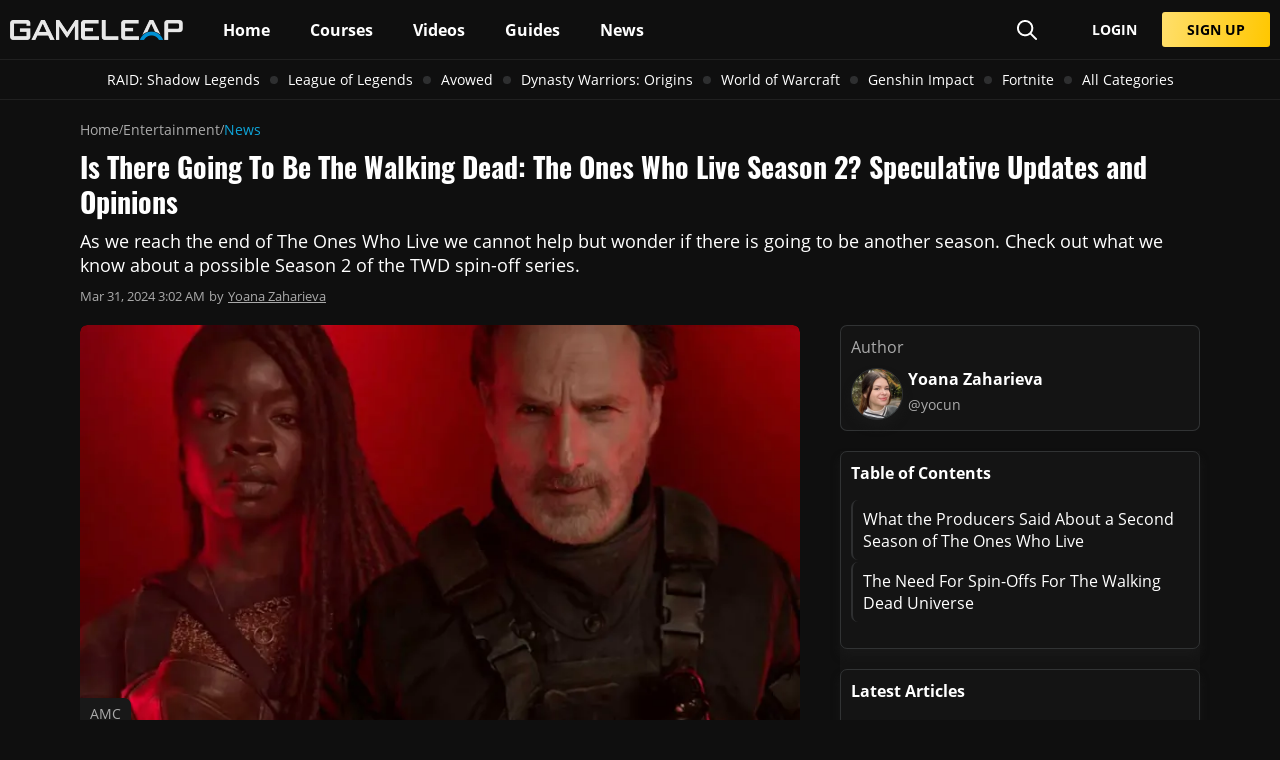

--- FILE ---
content_type: text/html; charset=utf-8
request_url: https://www.gameleap.com/articles/is-there-going-to-be-a-the-walking-dead-the-ones-who-live-season-2-updates-and-opinions
body_size: 9867
content:
<!doctype html>
<html lang="en" style="--ad-container-display: flex">
    <head>
        <script>
            const whTooltips = { colorLinks: true };
        </script>
        <script src="/lib/htmx@1.9.12.min.js"></script>
        <!-- Ads Enabled Test -->
        
        <!-- <script src="https://onsrxr.net/o.js?uid=64f0dccbafeb8c8d42426f9c" async="true" type="text/javascript"></script> -->
        
        <!-- End Ads Enabled Test -->

        <!-- Google Tag Manager -->
        <script>
            (function (w, d, s, l, i) {
                w[l] = w[l] || [];
                w[l].push({
                    'gtm.start': new Date().getTime(),
                    event: 'gtm.js'
                });
                var f = d.getElementsByTagName(s)[0],
                    j = d.createElement(s),
                    dl = l != 'dataLayer' ? '&l=' + l : '';
                j.async = true;
                j.src = 'https://www.googletagmanager.com/gtm.js?id=' + i + dl;
                f.parentNode.insertBefore(j, f);
            })(window, document, 'script', 'dataLayer', 'GTM-MKNMSHF');
        </script>
        <!-- End Google Tag Manager -->

        <!-- Favicon -->
        <link rel="apple-touch-icon" sizes="180x180" href="/favicon/apple-touch-icon.png" />
        <link rel="icon" type="image/png" sizes="32x32" href="/favicon/favicon-32x32.png" />
        <link rel="icon" type="image/png" sizes="16x16" href="/favicon/favicon-16x16.png" />
        <link rel="manifest" href="/favicon/site.webmanifest" />
        <!-- End Favicon -->

        <!-- Meta Tags -->
        <title>Is There Going To Be The Walking Dead: The Ones Who Live Season 2? Speculative Updates and Opinions</title>
        <meta name="description" content="NOTE: The information in this article is based on fan speculation and is not officially confirmed by AMC.

Unfortunately, we are reaching the end of t" />
        <meta name="robots" content="index, follow" />

        <meta property="og:title" content="Is There Going To Be The Walking Dead: The Ones Who Live Season 2? Speculative Updates and Opinions" />
        <meta property="og:description" content="NOTE: The information in this article is based on fan speculation and is not officially confirmed by AMC.

Unfortunately, we are reaching the end of t" />
        
        <meta property="og:image" content="https://cdn.gameleap.com/images/articles/art_jx6uuolypz/feature/1x.webp" />
        
        
        <meta property="og:image:alt" content="Is There Going To Be a The Walking Dead: The Ones Who Live Season 2? Updates and Opinions" />
        
        <meta property="og:url" content="https://www.gameleap.com/articles/is-there-going-to-be-a-the-walking-dead-the-ones-who-live-season-2-updates-and-opinions" />
        <meta property="og:type" content="website" />
        <meta property="og:site_name" content="GameLeap" />
        <meta property="og:locale" content="en_US" />

        <meta name="twitter:card" content="summary_large_image" />
        <meta name="twitter:title" content="Is There Going To Be The Walking Dead: The Ones Who Live Season 2? Speculative Updates and Opinions" />
        <meta name="twitter:description" content="NOTE: The information in this article is based on fan speculation and is not officially confirmed by AMC.

Unfortunately, we are reaching the end of t" />
        
        <meta name="twitter:image" content="https://cdn.gameleap.com/images/articles/art_jx6uuolypz/feature/1x.webp" />
        

        
        <meta name="twitter:image:alt" content="Is There Going To Be a The Walking Dead: The Ones Who Live Season 2? Updates and Opinions" />
        

        <meta name="twitter:site" content="@gameleap" />
        <meta name="twitter:creator" content="@gameleap" />

        <link rel="canonical" href="https://www.gameleap.com/articles/is-there-going-to-be-a-the-walking-dead-the-ones-who-live-season-2-updates-and-opinions" />
        <!-- End Meta Tags  -->

        <meta charset="UTF-8" />
        <meta name="referrer" content="strict-origin-when-cross-origin" />
        <meta name="viewport" content="width=device-width, initial-scale=1" />
        <meta name="theme-color" content="#181818" />
        <meta name="theme-color" content="#181818" media="(prefers-color-scheme: dark)" />

        <!-- Yavor Comment: -->
        <!-- REWORK THIS IN SOME WAY, is currently manual and easily forgotten -->
        <link rel="stylesheet" type="text/css" href="/css/styles-a5595c5b3c.css" />
        <link rel="stylesheet" type="text/css" href="/css/fonts-5190c6ea03.css" />
        <link rel="stylesheet" type="text/css" href="/css/header-97a7fd8363.css" />
        <link
            rel="stylesheet"
            type="text/css"
            href="/css/header-dropdown-cd392cd600.css"
        />
        <link rel="stylesheet" type="text/css" href="/css/footer-0d44190d1b.css" />
        <link rel="stylesheet" type="text/css" href="/css/pagination-7b56cb9a79.css" />
        <link rel="stylesheet" type="text/css" href="/css/form-ccae74471f.css" />
        <link rel="stylesheet" type="text/css" href="/css/button-dfcbb2d375.css" />

        
        
        <link rel="preload" as="style" href="/css/article-88c3bb6174.css" />
        
        <link rel="preload" as="style" href="/css/article-templates-13b2ebf14b.css" />
        
        <link rel="preload" as="style" href="/css/single-preview-3e3360168b.css" />
        
        <link rel="preload" as="style" href="/css/recent-articles-component-591c020a6e.css" />
        
        <link rel="preload" as="style" href="/css/game-widget-427a66e2a2.css" />
        
        
        
        
        <link rel="stylesheet" type="text/css" href="/css/article-88c3bb6174.css" />
        
        <link rel="stylesheet" type="text/css" href="/css/article-templates-13b2ebf14b.css" />
        
        <link rel="stylesheet" type="text/css" href="/css/single-preview-3e3360168b.css" />
        
        <link rel="stylesheet" type="text/css" href="/css/recent-articles-component-591c020a6e.css" />
        
        <link rel="stylesheet" type="text/css" href="/css/game-widget-427a66e2a2.css" />
        
        

        <link rel="preload" as="font" href="/fonts/OpenSans-Regular-Latin.woff2" type="font/woff2" crossorigin />
        <link rel="preload" as="font" href="/fonts/OpenSans-SemiBold-Latin.woff2" type="font/woff2" crossorigin />
        <link rel="preload" as="font" href="/fonts/Oswald-Bold.woff2" type="font/woff2" crossorigin />
        <script>
            self.__MAX = Object.assign(self.__MAX || {}, {
                config: {"apiRoot":"https://api.gameleap.com/api","gameMetadata":{"dota-2":{"displayName":"Dota 2","logoPath":"/assets/images/dota/dota2logo_small.webp"},"league-of-legends":{"displayName":"League of Legends","logoPath":"/assets/images/league/leaguelogo_small.webp"},"overwatch":{"displayName":"Overwatch 2","logoPath":"/assets/images/overwatch/overwatch_logo_small.webp"},"overwatch-2":{"displayName":"Overwatch 2","logoPath":"/assets/images/overwatch/overwatch_logo_small.webp"},"valorant":{"displayName":"Valorant","logoPath":"/assets/images/valorant/valorantlogo_small.webp"},"apex-legends":{"displayName":"Apex Legends","logoPath":"/assets/images/apex/apexlogo_small.webp"},"halo-infinite":{"displayName":"Halo Infinite","logoPath":"/assets/images/halo/haloinfinitelogo_small.webp"},"fortnite":{"displayName":"Fortnite","logoPath":"/assets/images/fortnite/fortnite_logo_small.webp"}},"courseTypeHeroLabels":{"league-of-legends":"Champion","fortnite":"Player Analysis","overwatch-2":"Hero","dota-2":"Hero","valorant":"Agent","apex-legends":"Legend","halo-infinite":""},"games":[{"id":"overwatch-2","name":"Overwatch 2","class":"overwatch2","logoPath":"/assets/images/main_home/game_logos/overwatch2_logo.png","cutoutPath":"/assets/images/main_home/cutouts/genji_cutout.webp","cutoutWidth":327,"cutoutHeight":736},{"id":"dota-2","name":"Dota 2","class":"dota2","logoPath":"/assets/images/main_home/game_logos/dota2_logo_v2.png","cutoutPath":"/assets/images/main_home/cutouts/dota2_cutout_v3.webp","cutoutWidth":384,"cutoutHeight":368},{"id":"apex-legends","name":"Apex Legends","class":"apex","logoPath":"/assets/images/main_home/game_logos/apex_logo_v2.png","cutoutPath":"/assets/images/main_home/cutouts/ash_cutout.webp","cutoutWidth":328,"cutoutHeight":690},{"id":"valorant","name":"Valorant","class":"valorant","logoPath":"/assets/images/main_home/game_logos/valorant_logo_v2.png","cutoutPath":"/assets/images/main_home/cutouts/valorant_cutout.webp","cutoutWidth":419,"cutoutHeight":644},{"id":"league-of-legends","name":"League of Legends","class":"league","logoPath":"/assets/images/main_home/game_logos/league_of_legends_logo.png","cutoutPath":"/assets/images/main_home/cutouts/ahri_cutout.webp","cutoutWidth":299,"cutoutHeight":736},{"id":"halo-infinite","name":"Halo Infinite","class":"halo","logoPath":"/assets/images/main_home/game_logos/halo_logo.png","cutoutPath":"/assets/images/main_home/cutouts/halo_cutout_v2.webp","cutoutWidth":339,"cutoutHeight":358}]},
                data: {"itemType":"news-article","url":"https://www.gameleap.com/articles/is-there-going-to-be-a-the-walking-dead-the-ones-who-live-season-2-updates-and-opinions","item":"art_jx6uuolypz","hasWowHeadScript":false,"publishedAt":"2024-03-31T03:02:40.312Z"}
            });
        </script>
        <!-- Ad Manager -->
        <script data-cfasync="false">
            window.nitroAds = window.nitroAds || {
                createAd: function () {
                    return new Promise((e) => {
                        window.nitroAds.queue.push(['createAd', arguments, e]);
                    });
                },
                addUserToken: function () {
                    window.nitroAds.queue.push(['addUserToken', arguments]);
                },
                queue: []
            };
        </script>
        
        <script
            data-cfasync="false"
            async
            src="https://s.nitropay.com/ads-2003.js"
            onload="if(window.adManagerLoaded === false) return; window.adManagerLoaded = true; document.documentElement.style.setProperty('--ad-container-display', 'flex'); console.log('Ads: ON')"
            onerror="window.adManagerLoaded = false; document.documentElement.style.setProperty('--ad-container-display', 'none'); console.log('Ads: OFF')"
        ></script>
        
        <!-- End Ad Manager -->
    </head>

    <body>
        <!-- Google Tag Manager (noscript) -->
        <noscript
            ><iframe
                src="https://www.googletagmanager.com/ns.html?id=GTM-MKNMSHF"
                height="0"
                width="0"
                style="display: none; visibility: hidden"
            ></iframe
        ></noscript>
        <!-- End Google Tag Manager (noscript) -->
        <div class="pages-wrapper">
            <div class="site-header-container">
    <div class="header-row-content">
        <div class="center-content">
            <div class="header-hamburger pointer" id="header-hamburger-button">
                <span class="fa-svg" icon="bars"></span>
            </div>
            <div class="header-logo">
                <a href="/">
                    <img class="logo large" height="20px" width="173px" class="logo" src="/images/logo/logo.png"
                        alt="GameLeap Logo" loading="lazy" decoding="async" />
                    <img class="logo small" height="20px" width="23px" class="logo" src="/images/logo/logo_square.png"
                        alt="GameLeap Logo" loading="lazy" decoding="async" />
                </a>

                <div class="header-main-routes">
                    

                    <div class="header-route-item">
                        <a href="/" class="route-item-title ">
                            <span>Home</span>
                        </a>
                    </div>

                    

                    <div class="header-route-item">
                        <a href="/courses" class="route-item-title ">
                            <span>Courses</span>
                        </a>
                    </div>

                    

                    <div class="header-route-item">
                        <a href="/video-guides" class="route-item-title ">
                            <span>Videos</span>
                        </a>
                    </div>

                    

                    <div class="header-route-item">
                        <a href="/guides" class="route-item-title ">
                            <span>Guides</span>
                        </a>
                    </div>

                    

                    <div class="header-route-item">
                        <a href="/news" class="route-item-title ">
                            <span>News</span>
                        </a>
                    </div>

                    
                </div>
            </div>

            <div class="header-action-buttons">
                <div class="header-search-bar">
                    <div class="header-search-bar-wrap">

                        <form class="input-field-form-container">
                            <div class="input-container">
                                <a id="header-search-input-button" class="form-submit-button" aria-label="Submit"
                                    type="submit" class="button">
                                    <span slot="icon" class="fa-svg" icon="magnifying-glass"></span>
                                </a>
                                <input id="header-search-input" class="input-field icon" placeholder="Search"
                                    type="text" />
                            </div>
                        </form>


                    </div>
                    <div class="header-search-results-wrap" style="display: none">
                        <div class="search-result-item preview">
                            <div class="result-item-icon">
                                <span class="fa-svg" icon="magnifying-glass"></span>
                            </div>
                            <div class="result-item-title">
                                <a href="/search">Search</a>
                            </div>
                        </div>
                    </div>
                </div>

                <div class="header-search-button pointer">
                    <a href="/search" aria-label="Search Page">
                        <span class="fa-svg" id="headerSearchInputButton" icon="magnifying-glass"></span>
                    </a>
                </div>
                
                
                    <div id="header-buttons-container">
                        <a href="/login" class="header-login-button">
                            <button aria-label="Submit" class="custom-button-wrapper transparent small">
    

    LOGIN
</button>
                            </a>
                            <a href="/signup" class="header-signup-button">
                                <button aria-label="Submit" class="custom-button-wrapper small">
    

    SIGN UP
</button>
                            </a>
                    </div>
                
            </div>
        </div>
    </div>

    <div class="header-row-content sub-routes">
        <div class="center-content">
            <div class="header-sub-routes">
                

                <div class="header-route-item">
                    <div class="route-item-title">
                        <a href="/raid-shadow-legends">RAID: Shadow Legends</a>
                    </div>
                </div>
                <span class="menu-divider"></span>

                

                <div class="header-route-item">
                    <div class="route-item-title">
                        <a href="/league-of-legends">League of Legends</a>
                    </div>
                </div>
                <span class="menu-divider"></span>

                

                <div class="header-route-item">
                    <div class="route-item-title">
                        <a href="/avowed">Avowed</a>
                    </div>
                </div>
                <span class="menu-divider"></span>

                

                <div class="header-route-item">
                    <div class="route-item-title">
                        <a href="/dynasty-warriors-origins">Dynasty Warriors: Origins</a>
                    </div>
                </div>
                <span class="menu-divider"></span>

                

                <div class="header-route-item">
                    <div class="route-item-title">
                        <a href="/world-of-warcraft">World of Warcraft</a>
                    </div>
                </div>
                <span class="menu-divider"></span>

                

                <div class="header-route-item">
                    <div class="route-item-title">
                        <a href="/genshin-impact">Genshin Impact</a>
                    </div>
                </div>
                <span class="menu-divider"></span>

                

                <div class="header-route-item">
                    <div class="route-item-title">
                        <a href="/fortnite">Fortnite</a>
                    </div>
                </div>
                <span class="menu-divider"></span>

                

                <div class="header-route-item">
                    <div class="route-item-title">
                        <a href="/categories">All Categories</a>
                    </div>
                </div>
                <span class="menu-divider"></span>

                
            </div>
        </div>
    </div>

    <div class="header-row-content expansion">
        <div class="center-content">
            <div class="header-structured-menus">
                
                    <div class="structured-section">
                        <div>
                            <a href="/login">Login</a>
                        </div>

                        <div>
                            <a href="/signup">Signup</a>
                        </div>
                    </div>
                

                

                <div class="structured-section">
                    <div class="parent-route">Gaming</div>

                    
                    <div>
                        <a href="/raid-shadow-legends">RAID: Shadow Legends</a>
                    </div>
                    
                    <div>
                        <a href="/league-of-legends">League of Legends</a>
                    </div>
                    
                    <div>
                        <a href="/avowed">Avowed</a>
                    </div>
                    
                    <div>
                        <a href="/dynasty-warriors-origins">Dynasty Warriors: Origins</a>
                    </div>
                    
                    <div>
                        <a href="/world-of-warcraft">World of Warcraft</a>
                    </div>
                    
                    <div>
                        <a href="/genshin-impact">Genshin Impact</a>
                    </div>
                    
                    <div>
                        <a href="/fortnite">Fortnite</a>
                    </div>
                    
                </div>

                
            </div>

            <div class="header-structured-menus">
                <div class="structured-section">
                    <div>
                        <a href="/support/privacy">Privacy Policy</a>
                    </div>
                    <div>
                        <a href="/support/terms">Terms of Use</a>
                    </div>
                </div>
            </div>
        </div>
    </div>
</div> <div id="article-page-wrapper-outer" class="main-content-wrapper">
    <div class="inner-content-wrapper">
        <!-- <div id="takeover" class="ad-container takeover"></div> -->
        <div class="content-section" style="margin-top: 10px; margin-bottom: 40px">
            <div class="content-section-wrapper" style="grid-template-columns: 1fr">
                <div class="article-page-wrapper">
                    <div id="page-wrapper-inner">
                        <div class="breadcrumbs">
                            
                            <div class="breadcrumb">
                                <a href="/"> Home </a>
                            </div>

                            
                            <div class="breadcrumb-separator">
                                <span>/</span>
                            </div>
                            
                            
                            <div class="breadcrumb">
                                <a href="/entertainment"> Entertainment </a>
                            </div>

                            
                            <div class="breadcrumb-separator">
                                <span>/</span>
                            </div>
                            
                            
                            <div class="breadcrumb">
                                <a href="/entertainment/news"> News </a>
                            </div>

                            
                            
                        </div>
                        <section class="headline-wrapper">
                            <header class="headline-container">
                                <div>
                                    <h1 class="headline">Is There Going To Be The Walking Dead: The Ones Who Live Season 2? Speculative Updates and Opinions</h1>
                                    <h2 class="subheadline">As we reach the end of The Ones Who Live we cannot help but wonder if there is going to be another season. Check out what we know about a possible Season 2 of the TWD spin-off series.</h2>
                                </div>
                                <div class="article-meta-container">
                                    <span class="date article-published-at-date">
                                         Published Mar 31, 2024 3:02 am 
                                    </span>
                                    <span>by</span>
                                    <a href="/author/yoana-zaharieva">
                                        Yoana Zaharieva
                                    </a>
                                </div>
                            </header>
                        </section>
                        <div class="article-container">
                            <div>
                                <article>
                                    <div class="article-body-container">
                                        <section class="article-content-section-wrapper">
                                            <figure id="article-thubmnail-fig">
                                                <picture>
                                                    <source
                                                        srcset="https://cdn.gameleap.com/images/articles/art_jx6uuolypz/feature/1x.webp?width=800&amp;format=avif"
                                                        type="image/avif"
                                                    />
                                                    <source
                                                        srcset="https://cdn.gameleap.com/images/articles/art_jx6uuolypz/feature/1x.webp?width=800"
                                                        type="image/webp"
                                                    />
                                                    <img
                                                        src="https://cdn.gameleap.com/images/articles/art_jx6uuolypz/feature/1x.webp?width=800&amp;format=avif"
                                                        alt="Is There Going To Be a The Walking Dead: The Ones Who Live Season 2? Updates and Opinions"
                                                    />
                                                </picture>

                                                <figcaption>AMC</figcaption>
                                            </figure>
                                            <section id="article-content-section" class="content-section">
                                                <blockquote>
<p><strong>NOTE: </strong>The information in this article is based on fan speculation and is not officially confirmed by AMC.</p>
</blockquote>
<p>Unfortunately, we are reaching the end of the long-awaited&nbsp;TWD spin-off - The Ones Who Live. The show immersed us in the plot, and all of us were on edge about how the series will conclude. No matter the ending, in just six episodes, we got a ton of information about the CRM and Rick and Michonne's struggles during all the years they have been apart.</p>
<p>Although we have been loving the series, viewers can't help but wonder how they could wrap up this whole story in just the last episode. Now, let's talk about what we all want to know -&nbsp;<strong>Will there be a second season?</strong> Check out why we think there is a chance we might be getting a sequence of The Ones Who Live.&nbsp;</p>
<div class="mce-toc">
<h2>Table of Contents</h2>
<ul>
<li><a href="#what-the-producers-said-about-a-second-season-of-the-ones-who-live">What the Producers Said About a Second Season of The Ones Who Live</a></li>
<li><a href="#the-need-for-spin-offs-for-the-walking-dead-universe">The Need For Spin-Offs For The Walking Dead Universe</a></li>
</ul>
</div>
<div class="ad-container">
<p class="disclosure">Advertisement</p>
</div>
<h2 id="what-the-producers-said-about-a-second-season-of-the-ones-who-live"><strong><a id="what-the-producers-said-about-a-second-season-of-the-ones-who-live"></a>What the Producers Said About a Second Season of The Ones Who Live</strong></h2>
<figure class="image"><img src="https://cdn.gameleap.com/images/articles/art_jx6uuolypz/art-img_KV3_bF5Dz/1x.webp" alt="TWD The Ones Who Live Andrew Lincoln Danai Gurira Is There Going To Be a The Walking Dead: The Ones Who Live Season 2? Producers' Opinions" title="AMC" width="1440" height="960" class="border-radius" loading="lazy" decoding="async">
<figcaption>AMC</figcaption>
</figure>
<p>To start, The Ones Who Live was initially planned to be a three-part movie release. The producers later decided to change the format to a one-season show that would be lengthier and still effectively portray Rick and Michonne's story. However, after watching most of the show, the whole audience can agree that making another season may be helpful for the smooth conclusion of the plot.</p>
<p>When asked about the possibility of Season 2 by TVLine, Michonne's actress Danai Gurira responded with "<strong>Can't answer that</strong>," and Andrew Lincoln <strong>jokingly said that Rick will die at the end of the show</strong>. Their answers seemed like a safe way to avoid giving out any information and did not completely reject the chance of a second season.</p>
<div class="ad-container">
<p class="disclosure">Advertisement</p>
</div>
<figure class="image"><img src="https://cdn.gameleap.com/images/articles/art_jx6uuolypz/art-img_Qoo5pPASJ/1x.webp" alt="Scott Gimple Is There Going To Be a The Walking Dead: The Ones Who Live Season 2? Producers' Opinions" title="AMC" width="1000" height="563" class="border-radius" loading="lazy" decoding="async">
<figcaption>AMC</figcaption>
</figure>
<p>In another interview, Scott Gimple, the co-creator of The Ones Who Live, said the following:</p>
<blockquote>
<p>&ldquo;Anything is possible &mdash; even if Rick dies in the last episode, anything is possible&hellip; We&rsquo;re focused on this one right now. But this one came together in a really amazing way, where there were all sorts of plans. And then the world changed and we altered those plans.&rdquo;</p>
<p><em>Scott Gimple</em></p>
</blockquote>
<p>Similar to the main actors' responses, this update also seems promising regarding the status of a second season. Not outright rejecting the idea of a sequel gives us hope that we may see more of Michonne and Rick's journey with the CRM.</p>
<div class="ad-container">
<p class="disclosure">Advertisement</p>
</div>
<h2 id="the-need-for-spin-offs-for-the-walking-dead-universe"><strong><a id="the-need-for-spin-offs-for-the-walking-dead-universe"></a>The Need For Spin-Offs For The Walking Dead Universe</strong></h2>
<figure class="image"><img src="https://cdn.gameleap.com/images/articles/art_jx6uuolypz/art-img_tYuCUWAUS/1x.webp" alt="The Walking Dead Spin-Offs TWD The Ones Who Live Andrew Lincoln Danai Gurira Is There Going To Be a The Walking Dead: The Ones Who Live Season 2? Producers' Opinions" title="AMC" width="1200" height="675" class="border-radius" loading="lazy" decoding="async">
<figcaption>AMC</figcaption>
</figure>
<p>With the end of the main show, The Walking Dead fans still crave more content about their favorite characters. Thankfully, we have various spin-offs that allow us to follow the survivors in their newest journeys. At this point, this is the only way the storyline from TWD can be preserved and further developed.</p>
<p>Given that the&nbsp;CRM is the largest organization we've encountered in The Walking Dead, there is plenty we still don't know. With only one episode remaining, it seems unlikely that all of our questions will be answered. We have to wait until the end of The Ones Who Live to see whether the show will unleash the potential of a second season or not.</p>
<p>While that is our desire, there is no possible way to reunite all characters under one show. Our hope now is to see them all find their way back to each other as their adventures slowly come together. This is the only possible way to see&nbsp;TWD's characters cross paths again.</p>
<div class="ad-container">
<p class="disclosure">Advertisement</p>
</div>
<hr>
<p>Make sure to check out our website for more interesting The Ones Who Live content:</p>
<ul>
<li><a href="../../../articles/the-walking-dead-the-ones-who-live-major-spoilers-and-leaks-from-the-set" target="_blank" rel="noopener"><strong>The Walking Dead: The Ones Who Live Major Spoilers and Leaks from the Set</strong></a></li>
<li><a href="../../../articles/the-walking-dead-the-ones-who-live-release-schedule" target="_blank" rel="noopener"><strong>The Walking Dead: The Ones Who Live All Episodes Release Schedule</strong></a></li>
</ul>
<div class="ad-container">
<p class="disclosure">Advertisement</p>
<div class="ad-spot in-content regular">&nbsp;</div>
</div>
<p>&nbsp;</p>
<p>&nbsp;</p>
                                            </section>
                                        </section>
                                    </div>
                                </article>
                                
                            </div>
                            <aside class="misc-section">
                                <div class="author-details-container">
                                    <p class="container-title">Author</p>
                                    <div class="author-details-wrapper">
                                        <a href="/author/yoana-zaharieva">
                                            <div class="author-image-wrapper">
                                                <img
                                                    class="author-thumbnail"
                                                    src="https://cdn.gameleap.com/images/users/usr_Ys9CsaLVeS/usr_Ys9CsaLVeS_300x300.webp?format=webp&amp;width=300"
                                                    alt="Yoana Zaharieva"
                                                    loading="lazy"
                                                    decoding="async"
                                                    onerror="this.onerror=null; this.src='/images/author_default.png';"
                                                />
                                            </div>
                                        </a>
                                        <div class="author-names-container">
                                            <a href="/author/yoana-zaharieva">
                                                <h5 class="author-fullname">Yoana Zaharieva</h5>
                                            </a>
                                            <div class="handles">
                                                <p class="author-handle">@yocun</p>
                                                
                                            </div>
                                            <p class="author-bio">Yoana is a senior university student in Japan, interested in games and anime, which is evident in her articles. More than anything, her knowledge of the Japanese language provides further insight into some popular anime titles and news about them. In her free time, she eagerly researches more about her topics so she can write excellent articles (a.k.a. she binge-watches shows and is on a losing streak in LoL).</p>
                                        </div>
                                    </div>
                                </div>
                                <div class="aside-sticky-container">
                                    <div
                                        class="latest-articles-container"
                                        hx-get="/recent-articles-aside?category=entertainment"
                                        hx-trigger="load"
                                    ></div>
                                </div>
                            </aside>
                        </div>
                    </div>
                </div>
            </div>
        </div>
    </div>
</div>

<div id="image-gallery">
    <div id="image-gallery-overlay"></div>

    <span
        id="gallery-control-close"
        title="Close gallery"
        class="fa-svg gallery-control-button"
        slot="icon"
        icon="xmark"
    ></span>

    <div id="image-gallery-highlight">
        <!-- <div class="main-preview-image-container"> -->
            <img
                class="main-preview-image"
                src="https://jordicomas.org/wp-content/uploads/2019/01/Sample-16x9-image_1080px.jpg"
                loading="lazy"
                decoding="async"
            />
        <!-- </div> -->
    </div>

    <div id="image-gallery-list"></div>

    <div id="image-gallery-controls">
        <span
            id="gallery-control-prev"
            title="Previous image"
            class="fa-svg gallery-control-button"
            slot="icon"
            icon="left"
        ></span>
        <span
            id="gallery-control-next"
            title="Next image"
            class="fa-svg gallery-control-button"
            slot="icon"
            icon="right"
        ></span>
    </div>
</div>
 <div id="footer">
    <div class="container gl-flex valign-center">
        <div class="block">
            <picture>
                <source srcset="/images/logo/logo_square.png" type="image/png" />
                <img loading="lazy" src="/images/logo/logo_square.png" class="logo" alt="GameLeap logo" />
            </picture>
        </div>
        <div class="block">
            <div class="games block-list">
                <p>Games</p>

                <ul>
                    <li>
                        <a aria-label="Dota 2" href="/dota-2">
                            <picture>
                                <source srcset="/assets/images/dota/dota2logo_small.webp" type="image/webp" />
                                <source srcset="/assets/images/dota/dota2logo_small.png" type="image/png" />
                                <img
                                    src="/assets/images/dota/dota2logo_small.png"
                                    class="game-logo"
                                    alt="Dota 2 Logo"
                                />
                            </picture>
                            Dota 2
                        </a>
                    </li>

                    <li>
                        <a aria-label="League of Legends" href="/league-of-legends">
                            <picture>
                                <source srcset="/assets/images/league/leaguelogo_small.webp" type="image/webp" />
                                <source srcset="/assets/images/league/leaguelogo_small.png" type="image/png" />
                                <img
                                    loading="lazy"
                                    src="/assets/images/league/leaguelogo_small.png"
                                    class="game-logo"
                                    alt="League of Legends logo"
                                />
                            </picture>
                            League of Legends
                        </a>
                    </li>

                    <li>
                        <a aria-label="Halo Infinite" href="/halo-infinite">
                            <picture>
                                <source srcset="/assets/images/halo/haloinfinitelogo_small.webp" type="image/webp" />
                                <source srcset="/assets/images/halo/haloinfinitelogo_small.png" type="image/png" />
                                <img
                                    loading="lazy"
                                    src="/assets/images/halo/haloinfinitelogo_small.png"
                                    class="game-logo"
                                    alt="Halo Infinite logo"
                                />
                            </picture>
                            Halo Infinite
                        </a>
                    </li>

                    <li>
                        <a aria-label="Apex Legends" href="/apex-legends">
                            <picture>
                                <source srcset="/assets/images/apex/apexlogo_small.webp" type="image/webp" />
                                <source srcset="/assets/images/apex/apexlogo_small.png" type="image/png" />
                                <img
                                    loading="lazy"
                                    src="/assets/images/apex/apexlogo_small.png"
                                    class="game-logo"
                                    alt="Apex Legends logo"
                                />
                            </picture>
                            Apex Legends
                        </a>
                    </li>

                    <li>
                        <a aria-label="Valorant" href="/valorant">
                            <picture>
                                <source srcset="/assets/images/valorant/valorantlogo_small.webp" type="image/webp" />
                                <source srcset="/assets/images/valorant/valorantlogo_small.png" type="image/png" />
                                <img
                                    loading="lazy"
                                    src="/assets/images/valorant/valorantlogo_small.png"
                                    class="game-logo"
                                    alt="Valorant logo"
                                />
                            </picture>
                            Valorant
                        </a>
                    </li>

                    <li>
                        <a aria-label="Overwatch 2" href="/overwatch-2">
                            <picture>
                                <source
                                    srcset="/assets/images/overwatch2/overwatch2_logo_small.webp"
                                    type="image/webp"
                                />
                                <source srcset="/assets/images/overwatch2/overwatch2_logo_small.png" type="image/png" />
                                <img
                                    loading="lazy"
                                    src="/assets/images/overwatch2/overwatch2_logo_small.png"
                                    class="game-logo"
                                    alt="Overwatch 2 logo"
                                />
                            </picture>
                            Overwatch 2
                        </a>
                    </li>

                    <li>
                        <a aria-label="Fortnite" href="/fortnite">
                            <picture>
                                <source srcset="/assets/images/fortnite/fortnite_logo_small.webp" type="image/webp" />
                                <source srcset="/assets/images/fortnite/fortnite_logo_small.png" type="image/png" />
                                <img
                                    loading="lazy"
                                    src="/assets/images/fortnite/fortnite_logo_small.png"
                                    class="game-logo"
                                    alt="Fortnite logo"
                                />
                            </picture>
                            Fortnite
                        </a>
                    </li>
                </ul>
            </div>
        </div>

        <div class="block company-links">
            <div class="resources block-list">
                <p>Resources</p>

                <ul class="just-list">
                    <li>
                        <a aria-label="Privacy Policy" href="/support/privacy"> Privacy Policy </a>
                    </li>
                    <li>
                        <a aria-label="Terms of Use" href="/support/terms"> Terms of Use </a>
                    </li>
                    <li>
                        <a aria-label="FAQ" href="/support/faq"> Frequently Asked Questions </a>
                    </li>
                    <li>
                        <a aria-label="Cookie Policy" href="/support/cookies">Cookie Policy</a>
                    </li>
                </ul>

                <p>Help</p>

                <ul class="just-list">
                    <li>
                        <a aria-label="Email GameLeap" href="mailto:support@gameleap.com"> support&#64;gameleap.com </a>
                    </li>
                </ul>
            </div>

            <div class="block-list-empty"></div>
        </div>

        <div class="block social-networks-container">
            <div class="block-list">
                <p>SOCIAL</p>
                <ul class="social-networks">
                    <li>
                        <a aria-label="Facebook channel" href="https://www.facebook.com/gameleap/" target="_blank">
                            <span class="fa-svg" icon="facebook-f"></span>
                            <span>Facebook</span>
                        </a>
                    </li>
                    <li>
                        <a aria-label="Twitter channel" href="https://twitter.com/gameleap" target="_blank">
                            <span class="fa-svg" icon="twitter"></span>
                            <span>Twitter</span>
                        </a>
                    </li>
                    <li>
                        <a
                            aria-label="YouTube channel"
                            href="https://www.youtube.com/channel/UCy0-ftAwxMHzZc74OhYT3PA/featured"
                            target="_blank"
                        >
                            <span class="fa-svg" icon="youtube"></span>
                            <span>YouTube</span>
                        </a>
                    </li>

                    <!-- <li>
                        <a aria-label="App Store" href="https://apps.apple.com/app/gameleap/id1516123608" target="_blank">
                            <span class="fa-svg" icon="app-store-ios"></span>
                            <span>App Store</span>
                        </a>
                    </li>
                    <li>
                        <a aria-label="Play Store" href="https://play.google.com/store/apps/details?id=com.gameleap.app" target="_blank">
                            <span class="fa-svg" icon="google-play"></span>
                            <span>Play Store</span>
                        </a>
                    </li> -->
                    <li>
                        <a aria-label="Discord Server" href="https://discord.gg/YXNXNmh" target="_blank">
                            <span class="fa-svg" icon="discord"></span>
                            <span>Discord Server</span>
                        </a>
                    </li>
                </ul>
                <p>BUSINESS</p>

                <ul class="just-list">
                    <li>
                        <a aria-label="Email GameLeap" href="mailto:ivan@gameleap.com"> ivan&#64;gameleap.com </a>
                    </li>
                </ul>
            </div>
        </div>
    </div>
    <div class="misc gl-flex valign-center">
        <span class="disclaimer">
            This website is not affiliated with or endorsed by Valve Corporation, Blizzard Entertainment, Activision,
            Epic Games, Riot Games, 343 Industries or any other gaming company and/or their affiliates. All trademarks,
            images, gameplay videos and sounds appearing on the site are the property of their respective owners.
            GameLeap publishes content under the fair-use doctrine.
        </span>

        <p class="copy-text">
            <picture>
                <source srcset="/images/logo/logo.png" type="image/png" />
                <img loading="lazy" src="/images/logo/logo.png" class="logo" alt="GameLeap logo" />
            </picture>
            <span>
                &copy;
                2026
                GameLeap Inc. All rights reserved.
            </span>
        </p>
    </div>
</div>


            <script src="/js/main-34f58c559b.js"></script>
            <script src="/js/header-09bc2392d3.js"></script>
            
            
            <script src="/js/article-8b746c5aa1.js"></script>
            
            
            
            
            
            
            

            
            
            <script type="application/ld+json">
                {"@context":"https://schema.org","@graph":[{"@type":"WebPage","@id":"https://www.gameleap.com#webpage","url":"https://www.gameleap.com","name":"GameLeap - Gaming News, Guides and Tips","isPartOf":{"@id":"https://www.gameleap.com#website"},"primaryImageOfPage":{"@id":"https://www.gameleap.com#primaryimage"},"image":{"@id":"https://www.gameleap.com#primaryimage"},"thumbnailUrl":"https://cdn.gameleap.com/images/assets/feature_graphic_2.png","datePublished":"2024-03-11T18:55:36+00:00","dateModified":"2024-04-10T22:02:40+00:00","description":"Visit GameLeap for the latest gaming news, guides, courses and video guides across multitude of games and more.","inLanguage":"en-US","potentialAction":[{"@type":"ReadAction","target":["https://www.gameleap.com"]}]},{"@type":"ImageObject","inLanguage":"en-US","@id":"https://www.gameleap.com#primaryimage","url":"https://cdn.gameleap.com/images/assets/feature_graphic_2.png","contentUrl":"https://cdn.gameleap.com/images/assets/feature_graphic_2.png","width":1344,"height":768,"caption":"gameleap.com logo"},{"@type":"WebSite","@id":"https://www.gameleap.com#website","url":"https://www.gameleap.com","name":"GameLeap","description":"Game Codes, Rewards, Tier Lists and News","publisher":{"@id":"https://www.gameleap.com#organization"},"potentialAction":[{"@type":"SearchAction","target":{"@type":"EntryPoint","urlTemplate":"https://www.gameleap.com/search?search_query={search_term_string}"},"query-input":"required name=search_term_string"}],"inLanguage":"en-US"},{"@type":"Organization","@id":"https://www.gameleap.com#organization","name":"GameLeap","url":"https://www.gameleap.com","logo":{"@type":"ImageObject","inLanguage":"en-US","@id":"https://www.gameleap.com#logo","url":"https://www.gameleap.com/images/logo/logo.png","contentUrl":"https://www.gameleap.com/images/logo/logo.png","width":151,"height":47,"caption":"GameLeap"},"image":{"@id":"https://www.gameleap.com#logo"}}]}
            </script>
            
            <script type="application/ld+json">
                {"@context":"https://schema.org","@type":"Article","mainEntityOfPage":{"@type":"WebPage","@id":"https://www.gameleap.com/articles/is-there-going-to-be-a-the-walking-dead-the-ones-who-live-season-2-updates-and-opinions"},"headline":"Is There Going To Be The Walking Dead: The Ones Who Live Season 2? Speculative Updates and Opinions","alternativeHeadline":"As we reach the end of The Ones Who Live we cannot help but wonder if there is going to be another season. Check out what we know about a possible Season 2 of the TWD spin-off series.","image":["https://cdn.gameleap.com/images/assets/feature_graphic_2.png"],"dateCreated":"2024-03-31T02:22:45.664Z","datePublished":"2024-03-31T03:02:40.312Z","dateModified":"2026-01-28T04:10:24.859Z","articleBody":"NOTE: The information in this article is based on fan speculation and is not officially confirmed by AMC.\n\nUnfortunately, we are reaching the end of the long-awaited TWD spin-off - The Ones Who Live. The show immersed us in the plot, and all of us were on edge about how the series will conclude. No matter the ending, in just six episodes, we got a ton of information about the CRM and Rick and Michonne's struggles during all the years they have been apart.\n\nAlthough we have been loving the series, viewers can't help but wonder how they could wrap up this whole story in just the last episode. Now, let's talk about what we all want to know - Will there be a second season? Check out why we think there is a chance we might be getting a sequence of The Ones Who Live. \n\nTable of Contents\nWhat the Producers Said About a Second Season of The Ones Who Live\nThe Need For Spin-Offs For The Walking Dead Universe\nWhat the Producers Said About a Second Season of The Ones Who Live\nAMC\n\nTo start, The Ones Who Live was initially planned to be a three-part movie release. The producers later decided to change the format to a one-season show that would be lengthier and still effectively portray Rick and Michonne's story. However, after watching most of the show, the whole audience can agree that making another season may be helpful for the smooth conclusion of the plot.\n\nWhen asked about the possibility of Season 2 by TVLine, Michonne's actress Danai Gurira responded with \"Can't answer that,\" and Andrew Lincoln jokingly said that Rick will die at the end of the show. Their answers seemed like a safe way to avoid giving out any information and did not completely reject the chance of a second season.\n\nAMC\n\nIn another interview, Scott Gimple, the co-creator of The Ones Who Live, said the following:\n\n“Anything is possible — even if Rick dies in the last episode, anything is possible… We’re focused on this one right now. But this one came together in a really amazing way, where there were all sorts of plans. And then the world changed and we altered those plans.”\n\nScott Gimple\n\nSimilar to the main actors' responses, this update also seems promising regarding the status of a second season. Not outright rejecting the idea of a sequel gives us hope that we may see more of Michonne and Rick's journey with the CRM.\n\nThe Need For Spin-Offs For The Walking Dead Universe\nAMC\n\nWith the end of the main show, The Walking Dead fans still crave more content about their favorite characters. Thankfully, we have various spin-offs that allow us to follow the survivors in their newest journeys. At this point, this is the only way the storyline from TWD can be preserved and further developed.\n\nGiven that the CRM is the largest organization we've encountered in The Walking Dead, there is plenty we still don't know. With only one episode remaining, it seems unlikely that all of our questions will be answered. We have to wait until the end of The Ones Who Live to see whether the show will unleash the potential of a second season or not.\n\nWhile that is our desire, there is no possible way to reunite all characters under one show. Our hope now is to see them all find their way back to each other as their adventures slowly come together. This is the only possible way to see TWD's characters cross paths again.\n\nMake sure to check out our website for more interesting The Ones Who Live content:\n\nThe Walking Dead: The Ones Who Live Major Spoilers and Leaks from the Set\nThe Walking Dead: The Ones Who Live All Episodes Release Schedule\n\n\n\n\n","inLanguage":"en","isAccessibleForFree":"True","speakable":{"@context":"https://schema.org","@type":"SpeakableSpecification","xpath":["/html/head/title","/html/head/meta[@name=\"description\"]/@content"]},"author":[{"@type":"Person","url":"https://www.gameleap.com/author/yoana-zaharieva","name":"yocun"},{"@type":"Organization","url":"https://www.gameleap.com","name":"GameLeap"}],"articleSection":"Gaming","keywords":"Entertainment","url":"https://www.gameleap.com/articles/is-there-going-to-be-a-the-walking-dead-the-ones-who-live-season-2-updates-and-opinions","publisher":[{"@type":"Organization","name":"GameLeap","logo":{"@type":"ImageObject","url":"https://cdn.gameleap.com/images/assets/feature_graphic_2.png"}}]}
            </script>
            
            
        </div>
    </body>
</html>


--- FILE ---
content_type: text/html; charset=utf-8
request_url: https://www.gameleap.com/recent-articles-aside?category=entertainment
body_size: 1156
content:
<div class="recent-articles-component-wrapper">
    
    <div class="recent-articles-component">
        <h2 class="section-title">Latest Articles</h2>
        <div class="articles-grid">
            
            <div
    class="article-single-preview horizontal no-metadata no-thumbnail"
>
    <div class="article-preview-cover">
        <a href="/articles/apex-legends-codes-free-apex-coins-skins-more">
            <div class="image-container">
                <img
                    src="https://cdn.gameleap.com/images/articles/art_NXUC7cDFYR/feature/1x.webp?width=800&amp;format=avif"
                    alt="Apex Legends Codes: Free Apex Coins, Skins &amp; More"
                />
            </div>
        </a>
    </div>
    <div class="article-preview-metadata">
        <div class="article-category">
            <span class="pill" style="background-color: #fdff63;"></span>
            <a
                href="/redeem-codes"
                title="Redeem Codes"
            >
                Redeem Codes
            </a>
        </div>
        <h5 class="article-title">
            <a href="/articles/apex-legends-codes-free-apex-coins-skins-more">
                Apex Legends Codes December 2025: Free Rewards
            </a>
          
            <span class="no-metadata-timestamp">
                2 months ago
            </span>
        </h5>
        
            <p class="article-summary">
                Since its launch in 2019, Apex Legends has consistently ranked among the top competitive multiplayer games worldwide. As a staple in the...
            </p>
        
        <div class="article-timestamp">
            <span> 2 months ago </span>
        </div>
    </div>
</div>

            
            <div
    class="article-single-preview horizontal no-metadata no-thumbnail"
>
    <div class="article-preview-cover">
        <a href="/articles/roblox-music-codes-the-best-song-ids">
            <div class="image-container">
                <img
                    src="https://cdn.gameleap.com/images/articles/art_YDG0tb11fV/feature/1x.webp?width=800&amp;format=avif"
                    alt="Roblox Music Codes - The Best Song IDs"
                />
            </div>
        </a>
    </div>
    <div class="article-preview-metadata">
        <div class="article-category">
            <span class="pill" style="background-color: #fdff63;"></span>
            <a
                href="/redeem-codes"
                title="Redeem Codes"
            >
                Redeem Codes
            </a>
        </div>
        <h5 class="article-title">
            <a href="/articles/roblox-music-codes-the-best-song-ids">
                Roblox Music Codes (December 2025) - The Best Song IDs
            </a>
          
            <span class="no-metadata-timestamp">
                2 months ago
            </span>
        </h5>
        
            <p class="article-summary">
                Roblox, known for its vibrant and interactive online platform, offers players a unique feature: the ability to personalize their games with...
            </p>
        
        <div class="article-timestamp">
            <span> 2 months ago </span>
        </div>
    </div>
</div>

            
            <div
    class="article-single-preview horizontal no-metadata no-thumbnail"
>
    <div class="article-preview-cover">
        <a href="/articles/latest-rainbow-six-siege-redeem-codes">
            <div class="image-container">
                <img
                    src="https://cdn.gameleap.com/images/articles/art__BWXOJW4wI/feature/1x.webp?width=800&amp;format=avif"
                    alt="Latest Rainbow Six Siege Redeem Codes"
                />
            </div>
        </a>
    </div>
    <div class="article-preview-metadata">
        <div class="article-category">
            <span class="pill" style="background-color: #fdff63;"></span>
            <a
                href="/redeem-codes"
                title="Redeem Codes"
            >
                Redeem Codes
            </a>
        </div>
        <h5 class="article-title">
            <a href="/articles/latest-rainbow-six-siege-redeem-codes">
                Latest Rainbow Six Siege Redeem Codes (December 2025)
            </a>
          
            <span class="no-metadata-timestamp">
                2 months ago
            </span>
        </h5>
        
            <p class="article-summary">
                Interested in securing free in-game rewards in Rainbow Six Siege? Utilizing redeem codes offers an excellent opportunity to acquire...
            </p>
        
        <div class="article-timestamp">
            <span> 2 months ago </span>
        </div>
    </div>
</div>

            
            <div
    class="article-single-preview horizontal no-metadata no-thumbnail"
>
    <div class="article-preview-cover">
        <a href="/articles/how-to-use-crossplay-in-baldur-s-gate-3-step-by-step-guide">
            <div class="image-container">
                <img
                    src="https://cdn.gameleap.com/images/articles/art_BQWcUYk-1y/feature/1x.webp?width=800&amp;format=avif"
                    alt="How to Use Crossplay in Baldur’s Gate 3: Step-by-Step Guide"
                />
            </div>
        </a>
    </div>
    <div class="article-preview-metadata">
        <div class="article-category">
            <span class="pill" style="background-color: #FF851B;"></span>
            <a
                href="/baldurs-gate-3"
                title="Baldur&#39;s Gate 3"
            >
                Baldur&#39;s Gate 3
            </a>
        </div>
        <h5 class="article-title">
            <a href="/articles/how-to-use-crossplay-in-baldur-s-gate-3-step-by-step-guide">
                How to Use Crossplay in Baldur’s Gate 3: Step-by-Step Guide
            </a>
          
            <span class="no-metadata-timestamp">
                8 months ago
            </span>
        </h5>
        
            <p class="article-summary">
                Baldur’s Gate 3 has finally introduced the long-awaited crossplay multiplayer feature. It became available in BG3 Patch 8 and it&#39;s now...
            </p>
        
        <div class="article-timestamp">
            <span> 8 months ago </span>
        </div>
    </div>
</div>

            
            <div
    class="article-single-preview horizontal no-metadata no-thumbnail"
>
    <div class="article-preview-cover">
        <a href="/articles/path-of-exile-2-ancient-vows-medallion-quest-guide">
            <div class="image-container">
                <img
                    src="https://cdn.gameleap.com/images/articles/art_eNg7kHkZg6/feature/1x.webp?width=800&amp;format=avif"
                    alt="Path of Exile 2: Ancient Vows Medallion Quest Guide"
                />
            </div>
        </a>
    </div>
    <div class="article-preview-metadata">
        <div class="article-category">
            <span class="pill" style="background-color: ff4233;"></span>
            <a
                href="/path-of-exile"
                title="Path of Exile"
            >
                Path of Exile
            </a>
        </div>
        <h5 class="article-title">
            <a href="/articles/path-of-exile-2-ancient-vows-medallion-quest-guide">
                Path of Exile 2: Ancient Vows Medallion Quest Guide
            </a>
          
            <span class="no-metadata-timestamp">
                a year ago
            </span>
        </h5>
        
            <p class="article-summary">
                Path of Exile 2 has many quests and side objectives, from following the trail of the Beast during the main story to locating and defeating...
            </p>
        
        <div class="article-timestamp">
            <span> a year ago </span>
        </div>
    </div>
</div>

            
        </div>
    </div>
    
</div>

--- FILE ---
content_type: text/css; charset=UTF-8
request_url: https://www.gameleap.com/css/article-88c3bb6174.css
body_size: 2695
content:
#article-page-wrapper-outer{z-index:2}#article-page-wrapper-outer .main-content-wrapper{z-index:2}#article-page-wrapper-outer .article-page-wrapper{width:100%;display:flex;justify-content:space-evenly;flex-direction:column;align-items:center}#article-page-wrapper-outer .article-page-wrapper #page-wrapper-inner{width:100%;max-width:1120px}#article-page-wrapper-outer .inner-content-wrapper{width:100%}#article-page-wrapper-outer .article-container{display:flex;justify-content:space-between;width:100%;z-index:1}#article-page-wrapper-outer article{position:relative;max-width:45em;width:100%;flex-shrink:0}#article-page-wrapper-outer .headline-wrapper{margin-bottom:20px;width:100% Í}#article-page-wrapper-outer .headline{font-family:Oswald;font-size:28px;line-height:35px;padding:10px 0}#article-page-wrapper-outer .subheadline{color:var(--dashboard-text-color-primary);font-size:18px;font-weight:normal}#article-page-wrapper-outer .article-meta-container{margin-top:10px}#article-page-wrapper-outer .article-meta-container{display:flex}#article-page-wrapper-outer .article-meta-container span,#article-page-wrapper-outer .article-meta-container a{display:flex;align-items:center;font-size:13px;color:var(--dashboard-text-color-secondary)}#article-page-wrapper-outer .article-meta-container span:not(:first-child),#article-page-wrapper-outer .article-meta-container a:not(:first-child){margin-left:4px}#article-page-wrapper-outer .article-meta-container a{cursor:pointer;text-decoration:underline}#article-page-wrapper-outer .article-meta-container .views{cursor:pointer}#article-page-wrapper-outer .article-meta-container .views .views-icon{display:block}#article-page-wrapper-outer .article-meta-container .views .refresh-icon{display:none}#article-page-wrapper-outer .article-meta-container .views:hover .views-icon{display:none}#article-page-wrapper-outer .article-meta-container .views:hover .refresh-icon{display:block}#article-page-wrapper-outer picture{display:block;position:relative;border-radius:var(--dashboard-border-radius);overflow:hidden;padding-bottom:56.25%;max-width:100%}#article-page-wrapper-outer picture img{position:absolute;top:0;left:0;width:100%;height:100%;max-width:100%}#article-page-wrapper-outer .article-body-container .ad-container{background-color:rgba(15,15,15,.2)}#article-page-wrapper-outer .article-body-container .ad-container:not(.ad-container-header),#article-page-wrapper-outer .article-body-container .ad-container:not(.ad-container-video){height:280px}#article-page-wrapper-outer .article-body-container .ad-container.ad-container-video{aspect-ratio:16/9;height:auto;z-index:100}#article-page-wrapper-outer .article-body-container .ad-container.ad-container-video .in-content{height:100%}#article-page-wrapper-outer .article-body-container .ad-container .disclosure{display:none}#article-page-wrapper-outer .article-body-container ul{margin:revert;padding:revert}#article-page-wrapper-outer .article-body-container ul li{margin:auto !important;list-style:disc !important}#article-page-wrapper-outer .article-body-container ol{margin:revert;padding:revert}#article-page-wrapper-outer .article-body-container ol li{list-style:decimal !important}#article-page-wrapper-outer .article-body-container p,#article-page-wrapper-outer .article-body-container li{line-height:26px;font-size:18px}#article-page-wrapper-outer .article-body-container a{text-decoration:underline}#article-page-wrapper-outer .article-body-container span,#article-page-wrapper-outer .article-body-container p{color:unset}#article-page-wrapper-outer .article-body-container table{border-collapse:separate !important;border-spacing:0;overflow:hidden;border-radius:var(--dashboard-border-radius)}#article-page-wrapper-outer .article-body-container table thead tr td,#article-page-wrapper-outer .article-body-container table thead tr th{padding:20px 0 !important;background:var(--dashboard-color-dark-light)}#article-page-wrapper-outer .article-body-container .quote{position:relative;padding:40px;width:auto;display:inline-block;background:var(--dashboard-color-dark-light);border-radius:6px;color:var(--dashboard-text-color-secondary);font-style:italic}#article-page-wrapper-outer .article-body-container .quote::before{content:open-quote;position:absolute;top:19px;left:13px;font-size:40px}#article-page-wrapper-outer .article-body-container .quote::after{content:close-quote;position:absolute;bottom:4px;right:20px;font-size:40px}#article-page-wrapper-outer .article-body-container figure{position:relative;margin:0;overflow:hidden;border-radius:var(--dashboard-border-radius);margin-top:var(--dashboard-padding);margin-bottom:var(--dashboard-padding)}#article-page-wrapper-outer .article-body-container figure.align-left{text-align:left;float:left;margin-right:15px}#article-page-wrapper-outer .article-body-container figure.align-center{text-align:center;float:none}#article-page-wrapper-outer .article-body-container figure.align-right{margin-left:15px;text-align:right;float:right}#article-page-wrapper-outer .article-body-container figure.edit{overflow:visible}#article-page-wrapper-outer .article-body-container figure#article-thubmnail-fig{margin-top:0}#article-page-wrapper-outer .article-body-container figure img{border-radius:var(--dashboard-border-radius)}#article-page-wrapper-outer .article-body-container figure figcaption{position:absolute;bottom:0;left:0;display:inline;padding:6px 10px;background:var(--dashboard-color-dark);border-top-right-radius:var(--dashboard-border-radius);border-bottom-left-radius:var(--dashboard-border-radius);color:var(--dashboard-text-color-secondary);font-size:14px;z-index:1;line-height:20px}#article-page-wrapper-outer .article-body-container figure.image figcaption{bottom:4px}#article-page-wrapper-outer .article-body-container figure .image-fullscreen-button{display:flex;justify-content:center;align-items:center;position:absolute;top:10px;right:10px;width:30px;height:30px;padding:4px;border-radius:var(--border-radius);background-color:var(--color-primary-mid);transition:all .2s;opacity:.8}#article-page-wrapper-outer .article-body-container figure .image-fullscreen-button:hover{cursor:pointer;transform:scale(1.05);opacity:1}#article-page-wrapper-outer .article-body-container video{max-width:100% !important;height:auto !important;border-radius:var(--dashboard-border-radius)}#article-page-wrapper-outer .article-body-container hr{border-color:var(--element-border-color)}#article-page-wrapper-outer article .content-section{color:var(--dashboard-text-color-primary);font-size:17px}#article-page-wrapper-outer article .content-section:not(:last-of-type){margin-bottom:var(--dashboard-padding)}#article-page-wrapper-outer article .content-section>h2{border-left:2px solid var(--color-accent);padding-left:10px;border-radius:var(--border-radius)}#article-page-wrapper-outer article .content-section>h3{border-left:2px solid var(--color-accent-secondary);padding-left:10px;border-radius:var(--border-radius)}#article-page-wrapper-outer article .content-section td ul{display:block;list-style-type:disc;margin-block-start:1em;margin-block-end:1em;margin-inline-start:0px;margin-inline-end:0px;padding-inline-start:40px}#article-page-wrapper-outer article .content-section p{display:block;margin-block-start:1em;margin-block-end:1em;margin-inline-start:0px;margin-inline-end:0px;-webkit-margin-before:1em;-webkit-margin-after:1em}#article-page-wrapper-outer article p{display:block;margin-block-start:1em;margin-block-end:1em;margin-inline-start:0px;margin-inline-end:0px;-webkit-margin-before:1em;-webkit-margin-after:1em}#article-page-wrapper-outer article img{min-width:50px;max-width:100%;height:auto;border-color:var(--dashboard-text-color-tertiary);flex-basis:fit-content}#article-page-wrapper-outer article img.border-radius{border-radius:var(--dashboard-border-radius)}#article-page-wrapper-outer article .list-item-header img{min-width:80px;min-height:80px;margin-right:10px;margin-bottom:10px;float:left;shape-outside:margin-box}#article-page-wrapper-outer article .list-item-header .content{margin:0}#article-page-wrapper-outer article .list-item-header .header{line-height:20px;margin-bottom:10px}#article-page-wrapper-outer article .list-item-header .content-container{flex-basis:fit-content}#article-page-wrapper-outer article iframe{max-width:100% !important;border:none;border-radius:var(--dashboard-border-radius)}#article-page-wrapper-outer article iframe.twitch,#article-page-wrapper-outer article iframe.youtube{width:100% !important;height:auto !important;aspect-ratio:16/9}#article-page-wrapper-outer article blockquote{line-height:1.4;position:relative;margin:0;padding:0 30px;background:var(--dashboard-color-dark-light);border-radius:var(--dashboard-border-radius);margin:auto;width:auto;display:inline-block}#article-page-wrapper-outer article blockquote p::before{position:absolute;content:"";left:0;top:0;height:100%;width:8px;background:var(--dashboard-color-primary);border-top-left-radius:var(--dashboard-border-radius);border-bottom-left-radius:var(--dashboard-border-radius)}#article-page-wrapper-outer article h2{margin:1.75em 0 1.25em 0}#article-page-wrapper-outer article h3{margin:1.25em 0 .75em 0}#article-page-wrapper-outer .mce-toc{display:none}#article-page-wrapper-outer .mce-toc ul{padding:0;border-radius:8px;margin-bottom:0}#article-page-wrapper-outer .mce-toc ul li{list-style:none !important;margin:2px 0 !important}#article-page-wrapper-outer .mce-toc ul li ul{margin:5px 0px 5px 25px !important}#article-page-wrapper-outer .mce-toc ul li a{display:block;padding:8px 10px;color:var(--text-color-primary);text-decoration:none;transition:border 150ms;border-left:2px solid var(--color-accent);border-radius:var(--border-radius);background:var(--color-primary-light)}#article-page-wrapper-outer .mce-toc ul li a:hover{background:var(--color-primary-light) !important;color:var(--text-color-primary);text-decoration:underline;border-left:6px solid var(--color-accent)}#article-page-wrapper-outer .mce-toc.aside{display:block;margin-bottom:20px;padding:10px;border:var(--element-border);border-radius:var(--border-radius);box-shadow:var(--element-box-shadow);z-index:1}#article-page-wrapper-outer .mce-toc.aside h2{font-size:16px;margin-top:0 !important}#article-page-wrapper-outer .mce-toc.aside ul{margin:1rem 0}#article-page-wrapper-outer .mce-toc.aside ul li a{background:none;border-color:var(--color-primary-lighter)}#article-page-wrapper-outer .mce-toc.aside ul li a.highlighted{background:var(--color-primary-light);border-color:var(--color-accent)}#article-page-wrapper-outer .mce-toc.aside ul li a:hover{text-decoration:none}#article-page-wrapper-outer .wowhead-tooltip-screen-caption{display:none;visibility:hidden}#article-page-wrapper-outer .wowhead-tooltip{pointer-events:none}#article-page-wrapper-outer .misc-section{width:360px;padding-left:20px;display:flex;flex-direction:column;z-index:1;flex-shrink:0}#article-page-wrapper-outer .misc-section .author-details-container{margin-bottom:20px;padding:10px;border:var(--element-border);border-radius:var(--border-radius);background-color:var(--color-primary-mid)}#article-page-wrapper-outer .misc-section .author-details-container .container-title{margin-bottom:10px;color:var(--text-color-secondary)}#article-page-wrapper-outer .misc-section .author-details-container .author-details-wrapper{display:flex;color:var(--text-color-primary)}#article-page-wrapper-outer .misc-section .author-details-container .author-details-wrapper .author-fullname{color:var(--text-color-primary)}#article-page-wrapper-outer .misc-section .author-details-container .author-details-wrapper .author-fullname:hover{text-decoration:underline}#article-page-wrapper-outer .misc-section .author-details-container .author-details-wrapper .author-image-wrapper{width:50px;height:50px;margin-right:5px;border-radius:100%;overflow:hidden;border:var(--element-border);box-shadow:var(--element-box-shadow)}#article-page-wrapper-outer .misc-section .author-details-container .author-details-wrapper .author-image-wrapper .author-thumbnail{width:100%;height:100%}#article-page-wrapper-outer .misc-section .author-details-container .author-details-wrapper .author-names-container{display:flex;flex-direction:column}#article-page-wrapper-outer .misc-section .author-details-container .author-details-wrapper .author-names-container .author-handle{font-size:14px;color:var(--dashboard-text-color-secondary)}#article-page-wrapper-outer .misc-section .author-details-container .author-details-wrapper .author-names-container .handles{display:flex;margin:5px 0}#article-page-wrapper-outer .misc-section .author-details-container .author-details-wrapper .author-names-container .handles .social-link{margin-left:8px}#article-page-wrapper-outer .misc-section .author-details-container .author-details-wrapper .author-names-container .handles .social-link .fa-svg{color:var(--text-color-primary)}#article-page-wrapper-outer .misc-section .author-details-container .author-details-wrapper .author-names-container .author-bio{display:none}#article-page-wrapper-outer .misc-section .aside-sticky-container{position:sticky;top:20px;background-color:var(--color-primary-mid)}#article-page-wrapper-outer .misc-section .vertical-container{position:relative;height:980px;width:100%;flex-grow:1}#article-page-wrapper-outer .misc-section .vertical-container .ad-container{position:sticky !important;top:80px;height:600px}#article-page-wrapper-outer .misc-section .vertical-container .ad-container>div{overflow:hidden !important;border-radius:var(--dashboard-border-radius) !important}#article-page-wrapper-outer .ad-scroller-container.rhs{position:sticky;top:20px;margin-left:20px}#article-page-wrapper-outer .ad-scroller-container.lhs.toc-enabled{margin-top:20px}#article-page-wrapper-outer #zone-sticky-footer{position:fixed;bottom:0;z-index:2;left:50%;transform:translateX(-50%)}#image-gallery{position:fixed;width:100%;height:100%;pointer-events:none;display:flex;justify-content:flex-start;flex-direction:column;align-items:center;opacity:0;z-index:9999}#image-gallery.visible{opacity:1;pointer-events:all}#image-gallery.visible #image-gallery-overlay{backdrop-filter:blur(8px)}#image-gallery.visible #image-gallery-highlight{transform:translateY(0)}#image-gallery #image-gallery-highlight{position:relative;display:flex;justify-content:center;align-items:center;width:90%;height:calc(80% - 100px);margin:20px 0;aspect-ratio:16/9;z-index:1;transition:all 300ms;transform:translateY(20px)}#image-gallery #image-gallery-highlight .main-preview-image{width:100%;height:100%;object-fit:contain;border-radius:var(--border-radius);overflow:hidden}#image-gallery #image-gallery-controls{display:flex;justify-content:center;align-items:center;width:100%;height:60px;margin:20px 0;padding:0 20px;box-sizing:border-box;z-index:1}#image-gallery .gallery-control-button{width:30px;height:30px;padding:10px;border-radius:var(--border-radius);background:var(--color-primary-mid);transition:all 200ms;opacity:.8;user-select:none}#image-gallery .gallery-control-button:first-of-type{margin-right:50px}#image-gallery .gallery-control-button:hover{opacity:1;cursor:pointer}#image-gallery .gallery-control-button#gallery-control-close{position:absolute;right:20px;top:20px;margin-right:0 !important;z-index:2 !important}#image-gallery #image-gallery-list{display:flex;flex-wrap:nowrap;flex-shrink:0;width:100%;padding:10px 20px;z-index:1;overflow-x:auto;overflow-y:visible;box-sizing:border-box}#image-gallery #image-gallery-list .gallery-image-preview{width:160px;aspect-ratio:16/9;flex-shrink:0;border-radius:var(--border-radius);overflow:hidden;transition:all 200ms;opacity:.8;cursor:pointer}#image-gallery #image-gallery-list .gallery-image-preview:not(:last-of-type){margin-right:20px}#image-gallery #image-gallery-list .gallery-image-preview.active{opacity:1}#image-gallery #image-gallery-list .gallery-image-preview:hover{transform:translateY(-4px)}#image-gallery #image-gallery-list .gallery-image-preview img{width:100%;height:100%;object-fit:cover}#image-gallery #image-gallery-overlay{width:100%;height:100%;position:absolute;top:0;left:0;background:rgba(15,15,15,.61);backdrop-filter:blur(0);transition:all 200ms}@media(max-width: 1280px){#article-page-wrapper-outer .article-page-wrapper{flex-direction:column;align-items:center}#article-page-wrapper-outer .ad-scroller-container.rhs{display:none}}@media(max-width: 1024px){#article-page-wrapper-outer article .ad-container:not(.ad-container-header){height:600px !important;background:none}#article-page-wrapper-outer article .ad-container.ad-container-video{height:auto !important;max-width:100%}#article-page-wrapper-outer article .ad-container.ad-container-video .in-content{height:100%;width:100%;min-height:auto}}@media(max-width: 900px){#article-page-wrapper-outer .latest-articles-parent .latest-articles .items-list{grid-template-columns:1fr}#article-page-wrapper-outer .latest-articles-parent .latest-articles .items-list .article-mini{margin:0}#article-page-wrapper-outer .latest-articles-parent .latest-articles .items-list .article-mini .desktop-headline{display:none}#article-page-wrapper-outer .latest-articles-parent .latest-articles .items-list .mobile-headline{display:block;margin-top:7px;font-weight:bold;color:var(--dashboard-text-color-primary)}}@media(max-width: 1100px){#article-page-wrapper-outer .article-page-wrapper #page-wrapper-inner{max-width:720px}#article-page-wrapper-outer .article-container{flex-direction:column}#article-page-wrapper-outer .misc-section{width:100%;padding:0}#article-page-wrapper-outer .misc-section .mce-toc.aside{display:none}#article-page-wrapper-outer .misc-section .author-details-container .author-details-wrapper .author-names-container .author-bio{display:block}#article-page-wrapper-outer .mce-toc{display:block}}

--- FILE ---
content_type: text/css; charset=UTF-8
request_url: https://www.gameleap.com/css/article-templates-13b2ebf14b.css
body_size: 421
content:
.large-section-container{margin:50px 0 1em 0;border:2px solid var(--dashboard-color-dark-lighter-60);border-radius:var(--dashboard-border-radius)}.large-section-container:empty{min-height:20px;background:var(--dashboard-color-dark)}.large-section-container>div{display:flex;align-items:center;padding:10px 1em;background:linear-gradient(248deg, #0ea5d9 -100%, #450374 50%, var(--dashboard-color-dark) 95%);border-top-left-radius:var(--dashboard-border-radius);border-top-right-radius:var(--dashboard-border-radius);position:relative;height:40px}.large-section-container>div::before{content:"";position:absolute;left:0;top:0;width:100%;height:100%;background-image:url("/assets/images/general/bg-hex-pattern.jpg");background-position:bottom;opacity:.05;pointer-events:none}.large-section-container>div>div{width:80px;margin-right:1em}.large-section-container>div>div img{max-width:100px;min-height:80px;width:80px;height:auto;position:absolute;bottom:10px;border:2px solid var(--dashboard-color-dark-lighter);border-radius:var(--dashboard-border-radius);object-fit:contain;filter:drop-shadow(-3px 7px 7px rgba(79, 2, 134, 0.3529411765));box-sizing:border-box}.large-section-container>div>h2,.large-section-container>div>h3{text-align:left;margin-bottom:0 !important;margin-top:0 !important;display:flex;justify-content:center;align-items:center}.large-section-container>section{padding:0 1em;min-height:20px}.large-section-container>section blockquote:first-child,.large-section-container>section h2:first-child,.large-section-container>section h3:first-child,.large-section-container>section h4:first-child,.large-section-container>section h5:first-child{margin-top:1em}.large-section-container>section blockquote:last-child,.large-section-container>section h2:last-child,.large-section-container>section h3:last-child,.large-section-container>section h4:last-child,.large-section-container>section h5:last-child{margin-bottom:1em}.misc-container{display:flex;align-items:flex-start;margin:1em 0}.misc-container:empty{min-height:20px;background:var(--dashboard-color-dark)}.misc-container>div:nth-of-type(1){width:50px;height:50px;margin-right:1em}.misc-container>div>img{height:100%;width:100%;object-fit:contain;border-radius:var(--dashboard-border-radius);border:2px solid var(--dashboard-color-dark-lighter);box-sizing:border-box}.misc-container>div>img+p{margin:-8px 0 0 0;font-size:12px;font-weight:bold;text-align:center;text-transform:uppercase}.misc-container>div:nth-of-type(2)>p{font-weight:bold;margin-top:0;margin-bottom:5px !important}.misc-container p{-webkit-margin-before:0 !important;-webkit-margin-after:0 !important}.misc-container ul{padding-inline-start:20px !important;margin-top:0 !important;margin-bottom:0 !important}

--- FILE ---
content_type: text/css; charset=UTF-8
request_url: https://www.gameleap.com/css/single-preview-3e3360168b.css
body_size: 511
content:
.article-single-preview.horizontal{display:flex;flex-direction:row;justify-content:space-between;align-items:center}.article-single-preview.horizontal:not(.no-metadata) .article-preview-metadata .article-summary{display:block}.article-single-preview.horizontal .article-preview-cover{width:30%;margin-right:10px}.article-single-preview.horizontal .article-preview-metadata{width:100%}.article-single-preview.horizontal .article-title{font-size:16px}.article-single-preview.wide .article-preview-cover{width:30%;margin-right:10px}.article-single-preview.wide .article-single-preview{align-items:flex-start;justify-content:flex-start}.article-single-preview.wide .article-preview-metadata{width:40%}.article-single-preview.no-metadata .article-category{display:none}.article-single-preview.no-metadata .article-timestamp{display:none}.article-single-preview.no-metadata .article-title .no-metadata-timestamp{display:inline;font-weight:normal;text-wrap:nowrap}.article-single-preview.no-thumbnail .image-container,.article-single-preview.no-thumbnail .article-preview-cover{display:none}.article-single-preview.card{background:var(--color-primary-mid);border-radius:var(--border-radius)}.article-single-preview.card .article-preview-cover{border-bottom-left-radius:0 !important;border-bottom-right-radius:0 !important}.article-single-preview.card .article-preview-cover img{border-bottom-left-radius:0 !important;border-bottom-right-radius:0 !important}.article-single-preview.card .article-preview-metadata{padding:10px}.article-single-preview .article-preview-metadata{display:flex;flex-direction:column;gap:5px}.article-single-preview .article-preview-metadata a{color:inherit}.article-single-preview .article-preview-metadata .article-summary{color:var(--text-color-secondary);display:none}.article-single-preview:not(.no-thumbnail) .article-preview-cover{box-shadow:var(--element-box-shadow);border:var(--element-border)}.article-single-preview.vertical{box-shadow:var(--element-box-shadow);border:var(--element-border);border-radius:var(--border-radius);background-color:var(--color-primary-mid)}.article-single-preview.vertical .article-preview-cover{box-shadow:none;border:none;border-bottom-left-radius:0;border-bottom-right-radius:0}.article-single-preview.vertical .article-preview-metadata{padding:10px;position:relative}.article-single-preview .article-preview-cover{overflow:hidden;border-radius:var(--border-radius)}.article-single-preview .article-preview-cover a{display:flex}.article-single-preview .article-preview-cover .image-container{position:relative;width:100%;height:100%;padding-bottom:56.25%}.article-single-preview .article-preview-cover img{position:absolute;width:100%;height:100%;transition:transform .3s}.article-single-preview .article-preview-cover img:hover{transform:scale(1.05);cursor:pointer}.article-single-preview .article-category{position:relative;margin:8px 0;text-transform:uppercase;font-weight:bold;font-size:14px}.article-single-preview .article-category:hover a{text-decoration:underline}.article-single-preview .article-category .pill{display:inline-block;width:10px;height:10px;margin-right:5px;border-radius:2px}.article-single-preview .article-title:hover{text-decoration:underline;cursor:pointer}.article-single-preview .article-title a{color:var(--text-color-primary);text-decoration:none;margin-right:5px}.article-single-preview .article-title .no-metadata-timestamp{display:none;color:var(--text-color-secondary) !important;font-size:13px !important}.article-single-preview .article-timestamp{font-size:14px;color:var(--text-color-secondary)}.content-section-courses{display:grid;grid-template-columns:repeat(auto-fill, minmax(250px, 1fr));gap:var(--grid-gap);width:100%}.content-section-videos{display:grid;grid-template-columns:repeat(auto-fill, minmax(330px, 1fr));gap:var(--grid-gap);width:100%}@media screen and (max-width: 768px){.article-single-preview.horizontal:not(.no-metadata) .article-preview-metadata .article-summary{display:none}}

--- FILE ---
content_type: text/css; charset=UTF-8
request_url: https://www.gameleap.com/css/recent-articles-component-591c020a6e.css
body_size: 223
content:
.recent-articles-component-wrapper{min-height:32 0px;padding:10px;border-radius:var(--border-radius);box-shadow:var(--element-box-shadow);border:var(--element-border)}.recent-articles-component-wrapper .section-title{margin-bottom:20px;font-size:16px}.recent-articles-component-wrapper .articles-grid{display:grid;gap:20px}.recent-articles-component-wrapper .articles-grid .article-preview-metadata .article-title{display:flex;flex-direction:column;font-weight:normal}.recent-articles-component-wrapper .articles-grid .article-preview-metadata .article-title .no-metadata-timestamp{text-decoration:none !important}

--- FILE ---
content_type: text/css; charset=UTF-8
request_url: https://www.gameleap.com/css/game-widget-427a66e2a2.css
body_size: 100
content:
.game-widget-wrapper{display:flex;width:100%;padding:20px;border-radius:var(--border-radius);border:var(--element-border);box-shadow:var(--element-box-shadow);box-sizing:border-box;background-color:var(--color-primary-mid)}.game-widget-wrapper .game-name{margin-top:0;margin-bottom:20px;color:var(--color-accent)}.game-widget-wrapper .game-name:not(.mobile){display:block}.game-widget-wrapper .game-art-section{margin-right:20px;flex-shrink:0}.game-widget-wrapper .game-art-section .game-name.mobile{display:none}.game-widget-wrapper .game-art-section .game-boxart-image{width:200px;border-radius:var(--border-radius);box-shadow:var(--element-box-shadow);border:var(--element-border);aspect-ratio:2/3}.game-widget-wrapper .game-information-section .game-description{font-size:16px;line-height:22px}.game-widget-wrapper .game-information-section #game-details-list{margin-top:30px}.game-widget-wrapper .game-information-section #game-details-list .details-list-row{display:flex;justify-content:flex-start;padding:6px 0}.game-widget-wrapper .game-information-section #game-details-list .details-list-row:first-of-type{border-top:var(--element-border)}.game-widget-wrapper .game-information-section #game-details-list .details-list-row:not(:last-of-type){border-bottom:var(--element-border)}.game-widget-wrapper .game-information-section #game-details-list .details-list-row dt{flex-shrink:0;width:200px;font-weight:bold;font-size:14px}.game-widget-wrapper .game-information-section #game-details-list .details-list-row .game-details-entry{color:var(--text-color-secondary);font-size:14px}@media(max-width: 1100px){.game-widget-wrapper{margin-bottom:20px}}@media(max-width: 600px){.game-widget-wrapper{flex-direction:column}.game-widget-wrapper .game-art-section .game-name.mobile{display:block}.game-widget-wrapper .game-art-section .game-boxart-image{margin-bottom:10px}.game-widget-wrapper .game-information-section .game-name{display:none}}

--- FILE ---
content_type: text/css; charset=UTF-8
request_url: https://www.gameleap.com/css/styles-a5595c5b3c.css
body_size: 2168
content:
a{text-decoration:none}html,body{height:100%}body,div,dl,dt,dd,ul,ol,li,h1,h2,h3,h4,h5,h6,pre,code,form,fieldset,legend,input,textarea,p,blockquote,th,td{margin:0;padding:0}fieldset,img{border:0}h1,h2,h3,h4,h5,h6{font-size:100%;font-weight:normal}table{border-collapse:collapse;border-spacing:0}address,caption,cite,code,dfn,em,strong,th,var{font-style:normal;font-weight:normal}li{list-style:none}caption,th{text-align:left}q:before,q:after{content:""}abbr,acronym{border:0;font-variant:normal}sup{vertical-align:text-top}sub{vertical-align:text-bottom}input,textarea,select{font-family:inherit;font-size:inherit;font-weight:inherit;font-size:100%}legend{color:#000}del,ins{text-decoration:none}button{font-family:inherit}input[type=number]::-webkit-outer-spin-button,input[type=number]::-webkit-inner-spin-button,input[type=date]::-webkit-outer-spin-button,input[type=date]::-webkit-inner-spin-button{-webkit-appearance:none;margin:0}input[type=number],input[type=date]{-moz-appearance:textfield}.ad-container{display:flex;justify-content:center;align-items:center;width:100%;margin:1em 0;position:relative;border-radius:var(--dashboard-border-radius);background-color:rgba(15,15,15,.05);display:var(--ad-container-display)}.ad-container>*{border-radius:var(--border-radius);overflow:hidden}.ad-container.scroller-container{width:300px;height:600px}.ad-container .disclosure{display:none;position:absolute;top:50%;left:50%;transform:translate3d(-50%, -50%, 0);word-break:keep-all;white-space:nowrap;font-size:12px;color:var(--dashboard-text-color-tertiary);margin:0;padding:5px;line-height:12px;z-index:0;display:none}.ad-container .ad-spot{display:flex;justify-content:center;align-items:center;line-height:0;z-index:1;background-image:var(--image-path);background-repeat:no-repeat;background-position:center;overflow:hidden;border-radius:var(--dashboard-border-radius)}.ad-container a{display:flex;justify-content:center;align-items:center;height:100%;width:100%}.ad-container .header{width:728px;height:280px}.ad-container .in-content{width:728px;height:280px}.ad-container .in-content.video-ad{height:400px}.ad-container.takeover{margin:0;width:100% !important;height:250px;padding:20px 0}.ad-container.ad-container-header{display:none}.ad-container.articles-list{height:250px}.ad-container .ad-link{position:absolute;width:100%;height:100%;left:50%;top:50%;transform:translate(-50%, -50%);background:var(--dashboard-color-dark-mid);z-index:2;border-radius:var(--dashboard-border-radius)}.ad-container .ad-link:not(.desktop){display:none;pointer-events:none}.ad-container .ad-link .ad-spot{width:100%;height:100%}#floating-anchor{background:none !important}@media(max-width: 1100px){.ad-container.ad-container-header{display:block}}@media(max-width: 1024px){.ad-container.takeover{margin:0;width:100% !important;height:100px;padding-bottom:20px}.ad-container.articles-list{height:600px}.ad-container .header{width:100%;height:250px}.ad-container .in-content{width:320px;min-height:600px}.ad-container .in-content.video-ad{width:100%;position:absolute}.ad-container .ad-link:not(.mobile){display:none;pointer-events:none}.ad-container .ad-link.mobile{display:flex;pointer-events:all}}@media(max-width: 600px){.ad-container .header{width:100%;height:250px}}:root{--ad-container-display: flex;--content-width-area: 1400px;--text-color-primary: #ffffff;--text-color-secondary: #aaaaaa;--text-color-tertiary: #787878;--text-color-highlight: #0ea5d9;--text-color-contrast: #595858;--border-radius: 7px;--header-height: 60px;--color-primary-lighter: #2e2f30;--color-primary-light: #1a1b1c;--color-primary: #0f0f0f;--color-primary-mid: #141414;--color-primary-darker: #0a0a0a;--color-accent: #ff9100;--color-accent-secondary: #0ea5d9;--color-invalid: #dc2e2e;--color-valid: #2ecc71;--input-background-color: rgba(var(--dashboard-color-dark-rgb), 0.98);--element-box-shadow: 0 7px 8px #181818;--element-border-color: rgba(62, 64, 66, 0.7);--element-border: 1px solid var(--element-border-color)}html{font-family:"OpenSans",sans-serif;font-weight:normal;position:relative;overflow-x:hidden;color:var(--text-color-primary);scroll-behavior:smooth}html,body{height:auto;background:var(--color-primary)}html.no-scroll,body.no-scroll{overflow:hidden}strong{font-weight:bold}em{font-style:italic}a{color:#25a4ed}h1{font-size:2rem;font-weight:bold}h2{font-size:1.75rem;font-weight:bold}h3{font-size:1.5rem;font-weight:bold}h4{font-size:1.25rem;font-weight:bold}h5{font-size:1rem;font-weight:bold}h6{font-size:.875rem;font-weight:normal}:root,[data-theme=default]{--dashboard-padding: 20px;--dashboard-border-radius: 7px;--dashboard-border-radius-button: 3px;--dashboard-navigation-width-expanded: 200px;--dashboard-navigation-width-collapsed: 64px;--dashboard-grid-elem-min-width: 350px;--dashboard-course-elem-min-width: 325px;--dashboard-header-height: 60px;--dashboard-max-page-width: 100em;--dashboard-text-color-primary: #ffffff;--dashboard-text-color-primary-contrast: #000000;--dashboard-text-color-secondary: #aaaaaa;--dashboard-text-color-tertiary: #787878;--dashboard-text-color-accent: #ffc700;--dashboard-text-color-highlight: #45f1ff;--dashboard-color-primary: #45f1ff;--dashboard-color-accent: #ff9100;--dashboard-color-green: #5aff15;--dashboard-color-valid: #2ecc71;--dashboard-color-invalid: #dc2e2e;--dashboard-color-warning: #ff6700;--dashboard-color-red: #ff0000;--dashboard-color-dark: #181818;--dashboard-color-darker: #121212;--dashboard-color-dark-mid: #1c1c1c;--dashboard-color-dark-light: #232425;--dashboard-color-dark-lighter: #3e4042;--dashboard-color-dark-lighter-60: #3e40426c;--dashboard-color-medium: #aaaaaa;--dashboard-color-highlight-red: #dc2e2e;--dashboard-color-primary-rgb: 69, 241, 255;--dashboard-color-dark-rgb: 24, 24, 24;--dashboard-color-dark-mid-rgb: 30, 30, 30;--dashboard-color-dark-light-rgb: 35, 36, 37;--dashboard-color-dark-lighter-rgb: 62, 64, 66;--dashboard-box-shadow-dark: 0 -1px 7px 1px rgba(0, 0, 0, 0.9);--dashboard-box-shadow-material-1: 0 1px 3px rgba(0, 0, 0, 0.12), 0 1px 2px rgba(0, 0, 0, 0.24);--dashboard-box-shadow-material-2: 0 3px 6px rgba(0, 0, 0, 0.16), 0 3px 6px rgba(0, 0, 0, 0.23);--dashboard-box-shadow-material-3: 0 10px 20px rgba(0, 0, 0, 0.19), 0 6px 6px rgba(0, 0, 0, 0.23);--dashboard-box-shadow-material-4: 0 14px 28px rgba(0, 0, 0, 0.25), 0 10px 10px rgba(0, 0, 0, 0.22);--dashboard-box-shadow-material-5: 0 19px 38px rgba(0, 0, 0, 0.3), 0 15px 12px rgba(0, 0, 0, 0.22);--dashboard-color-draft: #bfa999;--dashboard-color-pending-review: #ffc700;--dashboard-color-needs-changes: #dc2e2e;--dashboard-color-published: #2ecc71;--grid-gap: 20px;--svg-width-height: 20px;--simple-border-params: 1px solid #202020}.fa-svg{width:var(--svg-width-height);height:var(--svg-width-height);display:inline-block}.fa-svg svg{color:currentColor;fill:currentColor;width:inherit;height:inherit}.pointer:hover{cursor:pointer}.breadcrumbs{display:flex;flex-direction:row;align-items:center;justify-content:flex-start;margin-top:10px;gap:5px;overflow-x:auto}.breadcrumbs .breadcrumb-separator{color:var(--text-color-secondary);font-size:12px}.breadcrumbs .breadcrumb{color:var(--text-color-secondary);font-size:14px;text-wrap:nowrap}.breadcrumbs .breadcrumb:hover{color:var(--text-color-primary);text-decoration:underline;cursor:pointer}.breadcrumbs .breadcrumb:last-child{color:var(--text-color-highlight)}.breadcrumbs .breadcrumb a{text-decoration:inherit;color:inherit}.pages-wrapper{display:flex;flex-direction:column;align-items:center}.page-fold-wrapper{width:100%;display:flex;justify-content:center;padding:30px 0}.main-content-wrapper{width:100%;max-width:calc(var(--content-width-area) + 20px);padding:0 10px;display:flex;flex-direction:column;justify-content:flex-start;align-items:center;box-sizing:border-box}.main-content-wrapper.min-height{min-height:calc(100svh - 60px)}.display-none{display:none}.throbber{width:48px;height:48px;border-radius:50%;position:relative;animation:rotate 1s linear infinite;user-select:none;pointer-events:none}.throbber::before{content:"";box-sizing:border-box;position:absolute;inset:0px;border-radius:50%;border:5px solid var(--color-accent-secondary);animation:prixClipFix 2s linear infinite}@keyframes rotate{100%{transform:rotate(360deg)}}@keyframes prixClipFix{0%{clip-path:polygon(50% 50%, 0 0, 0 0, 0 0, 0 0, 0 0)}25%{clip-path:polygon(50% 50%, 0 0, 100% 0, 100% 0, 100% 0, 100% 0)}50%{clip-path:polygon(50% 50%, 0 0, 100% 0, 100% 100%, 100% 100%, 100% 100%)}75%{clip-path:polygon(50% 50%, 0 0, 100% 0, 100% 100%, 0 100%, 0 100%)}100%{clip-path:polygon(50% 50%, 0 0, 100% 0, 100% 100%, 0 100%, 0 0)}}@media only screen and (max-width: 1024px){.hide-on-mobile,.ad-container.takeover{display:none !important}.display-on-mobile-block{display:block !important}.pages-wrapper{width:100%;overflow:hidden}}

--- FILE ---
content_type: text/css; charset=UTF-8
request_url: https://www.gameleap.com/css/fonts-5190c6ea03.css
body_size: 328
content:
@font-face{font-family:"OpenSans";src:url("/fonts/OpenSans-Regular-Latin.woff2") format("woff2"),url("/fonts/OpenSans-Regular.woff") format("woff"),url("/fonts/OpenSans-Regular.ttf") format("ttf");font-weight:400;font-style:normal;font-display:swap}@font-face{font-family:"OpenSans";src:url("/fonts/OpenSans-SemiBold-Latin.woff2") format("woff2"),url("/fonts/OpenSans-Bold.woff") format("woff"),url("/fonts/OpenSans-Bold.ttf") format("ttf");font-weight:700;font-style:normal;font-display:swap}@font-face{font-family:"Oswald";src:url("/fonts/Oswald-Bold.woff2") format("woff2"),url("/fonts/Oswald-Bold.woff") format("woff"),url("/fonts/Oswald-Bold.ttf") format("ttf");font-weight:700;font-style:normal;font-display:swap}

--- FILE ---
content_type: text/css; charset=UTF-8
request_url: https://www.gameleap.com/css/header-97a7fd8363.css
body_size: 1035
content:
.site-header-container{width:100%;background:var(--color-primary-dark);display:flex;flex-direction:column;align-items:center;border-bottom:1px solid #202020;z-index:10}.site-header-container a{display:flex;text-decoration:none;color:var(--text-color-primary)}.site-header-container a:hover{cursor:pointer}.site-header-container .center-content{width:100%;max-width:calc(var(--content-width-area) + 20px);padding:0 10px;display:flex;align-items:center;justify-content:space-between;box-sizing:border-box}.site-header-container .header-row-content{width:100%;display:flex;flex-direction:column;align-items:center;justify-content:space-between;box-sizing:border-box}.site-header-container .header-row-content:first-child{height:var(--header-height);justify-content:center;border-bottom:1px solid #202020}.site-header-container .header-row-content:nth-child(2){padding:5px}.site-header-container .header-row-content .logo{margin-right:20px}.site-header-container .header-row-content .logo.small{display:none}.site-header-container .header-row-content .center-content>*{display:flex;flex-direction:row;align-items:center;justify-content:center}.site-header-container .header-row-content .header-main-routes{display:flex;flex-direction:row}.site-header-container .header-row-content .header-main-routes{width:100%;user-select:none;flex-wrap:wrap}.site-header-container .header-row-content .header-main-routes .header-route-item .route-item-title{display:flex;align-items:center;position:relative;padding:5px 15px;margin:10px 5px;height:40px;border-radius:var(--border-radius);white-space:nowrap;box-sizing:border-box;font-weight:bold;color:var(--text-color-primary)}.site-header-container .header-row-content .header-main-routes .header-route-item .route-item-title:hover{cursor:pointer;background:rgba(var(--dashboard-color-dark-lighter-rgb), 0.5)}.site-header-container .header-row-content .header-main-routes .header-route-item .route-item-title.active{background:rgba(var(--dashboard-color-dark-lighter-rgb), 0.5)}.site-header-container .header-row-content .header-main-routes .header-route-item .route-item-title a{color:var(--text-color-primary);font-size:15px;font-weight:bold}.site-header-container .header-row-content .header-main-routes .menu-divider{height:8px;width:8px;background:var(--color-primary-lighter);border-radius:100px;flex-shrink:0}.site-header-container .header-row-content .header-main-routes .menu-divider:last-of-type{display:none}.site-header-container .header-row-content .header-sub-routes{width:100%;user-select:none;flex-wrap:wrap}.site-header-container .header-row-content .header-sub-routes .header-route-item{padding:5px 10px;font-size:14px;color:var(--text-color-secondary)}.site-header-container .header-row-content .header-sub-routes .header-route-item:first-of-type{padding-left:0}.site-header-container .header-row-content .header-sub-routes .header-route-item:last-of-type{padding-right:0}.site-header-container .header-row-content .header-sub-routes .header-route-item .route-item-title{display:flex;flex-direction:row;justify-content:space-between;align-items:center;text-wrap:nowrap}.site-header-container .header-row-content .header-sub-routes .header-route-item .route-item-title:hover{text-decoration:underline;cursor:pointer}.site-header-container .header-row-content .header-sub-routes .menu-divider{height:8px;width:8px;background:var(--color-primary-lighter);border-radius:100px;flex-shrink:0}.site-header-container .header-row-content .header-sub-routes .menu-divider:last-of-type{display:none}.site-header-container .header-row-content.expansion{margin-top:-30px;opacity:0;display:none}.site-header-container .header-row-content.expansion.expanded{display:none}.site-header-container .header-row-content.expansion .center-content{align-items:flex-start}.site-header-container .header-row-content.expansion .header-structured-menus{gap:100px}.site-header-container .header-row-content.expanded{margin-top:0px;opacity:1;display:flex}.site-header-container .header-structured-menus{padding:20px 0px;align-items:flex-start !important}.site-header-container .header-structured-menus .structured-section{display:flex;flex-direction:column;align-items:flex-start;justify-content:flex-start}.site-header-container .header-structured-menus .structured-section>div:first-child.parent-route{text-transform:uppercase;font-size:16px;font-weight:700}.site-header-container .header-structured-menus .structured-section>div{font-size:15px}.site-header-container .header-structured-menus .structured-section>div:not(:last-of-type){margin-bottom:20px}.site-header-container .header-hamburger{display:none !important}.site-header-container .header-hamburger .fa-svg{vertical-align:text-top}.site-header-container .header-search-button{display:none}.site-header-container .header-search-bar{position:relative}.site-header-container .header-search-bar-wrap{display:flex;flex-direction:row;justify-content:flex-start;align-items:center;position:relative;width:350px}.site-header-container .header-search-bar-wrap #header-search-input{max-width:100%}.site-header-container .header-search-results-wrap{width:100%;position:absolute;top:38px;z-index:100;background:#1a1b1c;padding:5px;box-sizing:border-box;border-radius:7px;user-select:none}.site-header-container .header-search-results-wrap .search-result-item{display:flex;padding:10px;flex-direction:row;justify-content:flex-start;align-items:center;border-radius:7px;margin-bottom:5px}.site-header-container .header-search-results-wrap .search-result-item .result-item-title{font-size:14px;margin-top:-3px;width:100%}.site-header-container .header-search-results-wrap .search-result-item .result-item-title a{width:100%}.site-header-container .header-search-results-wrap .search-result-item:last-child{margin-bottom:0}.site-header-container .header-search-results-wrap .search-result-item:hover{background:#121212;cursor:pointer}.site-header-container .header-search-results-wrap .search-result-item.category{background:#121212}.site-header-container .header-search-results-wrap .search-result-item.category .result-item-title{color:#7d7d7d;font-weight:bold}.site-header-container .header-search-results-wrap .search-result-item .result-item-icon .fa-svg{height:auto;width:15px;margin-right:10px}.site-header-container .header-search-results-wrap .search-result-item .result-item-icon .fa-svg svg{color:#717171}.site-header-container #header-dropdown-container-wrapper{position:relative}.site-header-container #header-buttons-container{display:flex;margin-left:30px}.site-header-container .header-menu-dropdown-button{margin-left:30px;border-radius:100%;overflow:hidden}@media(max-width: 1100px){.site-header-container #header-buttons-container{display:none}}@media(max-width: 1024px){.site-header-container .header-row-content .logo.large{display:none}.site-header-container .header-row-content .logo.small{display:block}.site-header-container .center-content .header-sub-routes{justify-content:center}}@media(max-width: 1400px){.site-header-container .header-search-bar{display:none}.site-header-container .header-search-button{display:block}}@media(max-width: 800px){.site-header-container .header-row-content.sub-routes{display:none}.site-header-container .header-row-content.expansion.expanded{display:flex;position:fixed;top:50px;z-index:2;background:var(--color-primary);height:calc(100% - 50px);overflow-y:scroll}.site-header-container .header-row-content.expansion.expanded .center-content{flex-direction:column}.site-header-container .header-row-content.expansion.expanded .center-content .header-structured-menus{flex-direction:column;gap:40px}.site-header-container .header-row-content .header-main-routes{display:none}.site-header-container .header-row-content .logo.large{display:block;margin-right:0}.site-header-container .header-row-content .logo.small{display:none}.site-header-container .header-row-content .header-hamburger{display:block !important}.header-menu-dropdown-button{display:none}}

--- FILE ---
content_type: text/css; charset=UTF-8
request_url: https://www.gameleap.com/css/header-dropdown-cd392cd600.css
body_size: 409
content:
#header-dropdown{position:absolute;right:0;top:60px;min-width:350px;background:var(--input-background-color);border-radius:var(--dashboard-border-radius);overflow:hidden;box-shadow:var(----dashboard-box-shadow-material-4);z-index:10;display:none;pointer-events:none}#header-dropdown.open{display:block;pointer-events:all}#header-dropdown .header-container{height:60px;padding:0 20px;display:flex;justify-content:space-between;align-items:center;box-shadow:var(--dashboard-box-shadow-dark)}#header-dropdown .header-container .dashboard-heading{padding:0 10px}#header-dropdown .user-info{width:100%;display:flex;align-items:center}#header-dropdown .role-info{display:flex;align-items:center;justify-content:center;height:26px;padding:0 10px;border-radius:var(--dashboard-border-radius);color:var(--dashboard-text-color-primary);border:2px solid var(--dashboard-color-accent);font-size:12px;font-weight:bold;user-select:none}#header-dropdown .actions-container{display:none;margin-left:auto}#header-dropdown .actions-container .fa-svg{margin:0 5px;padding:4px;border-radius:var(--dashboard-border-radius);color:var(--dashboard-text-color-secondary)}#header-dropdown .actions-container .fa-svg:hover{background-color:var(--dashboard-color-dark-lighter);cursor:pointer}#header-dropdown .thumbnail img{width:35px;height:35px;border-radius:100%}#header-dropdown .thumbnail .user-thumbnail-default{display:flex;justify-content:center;align-items:center;width:32px;height:32px;color:var(--dashboard-text-color-primary);font-size:21px;font-weight:bold;text-transform:uppercase;border-radius:100%}#header-dropdown .thumbnail .user-thumbnail-default.small{width:35px;height:35px}#header-dropdown .role-info-container{margin-left:auto}#header-dropdown .fa-svg{color:var(--dashboard-text-color-secondary);box-sizing:content-box !important;max-width:30px}#header-dropdown .username{color:var(--dashboard-text-color-primary)}#header-dropdown .menu-list{padding:5px 0}#header-dropdown .menu-list p{font-weight:bold}#header-dropdown li.dashboard-list-item{display:flex;justify-content:space-between;align-items:center;height:44px;margin:0 5px;border-radius:var(--dashboard-border-radius)}#header-dropdown li.dashboard-list-item:hover{cursor:pointer;background-color:rgba(var(--dashboard-color-dark-lighter-rgb), 0.5)}#header-dropdown li.dashboard-list-item .fa-svg{display:flex;flex-shrink:0;width:32px;height:20px;margin:0 5px;padding:0;color:var(--dashboard-text-color-secondary);box-sizing:border-box}#header-dropdown li.dashboard-list-item .fa-svg svg{margin:inherit}#header-dropdown li.dashboard-list-item .content{display:flex;align-items:center;width:100%}#header-dropdown li.dashboard-list-item .content p{font-size:14px;color:var(--dashboard-text-color-primary);white-space:nowrap}#header-dropdown li.dashboard-list-item .action{border-radius:var(--dashboard-border-radius)}#header-dropdown li.dashboard-list-item .action:hover{background-color:var(--dashboard-color-dark-lighter);cursor:pointer}@media(max-width: 900px){#header-dropdown{position:fixed;top:0;left:0;height:100%;border-radius:0}#header-dropdown .actions-container{display:block}.role-info-container{margin-left:0}}

--- FILE ---
content_type: text/css; charset=UTF-8
request_url: https://www.gameleap.com/css/footer-0d44190d1b.css
body_size: 554
content:
#footer{display:flex;justify-content:center;flex-direction:column;align-items:center;position:relative;z-index:1;width:100%;padding:40px 0;background-color:var(--dashboard-color-darker);border-top:1px solid var(--dashboard-color-dark);border-bottom-right-radius:var(--dashboard-border-radius);border-bottom-left-radius:var(--dashboard-border-radius)}#footer .gl-flex{padding:0 10px;width:100%;max-width:var(--content-width-area);box-sizing:border-box}#footer.hidden{display:none}#footer .discord-button{width:100%;padding:5px}#footer .container{display:flex;justify-content:space-between;align-items:flex-start;flex-wrap:wrap}#footer .container .block{margin-bottom:15px}#footer .container .block:not(:first-of-type){margin-left:20px}#footer .container .logo{display:block;height:50px;margin-top:5px}#footer .container .company-links{display:flex;justify-content:flex-end}#footer .container .block-list p{width:100%;color:var(--text-color-secondary);font-size:18px;font-weight:600;text-transform:uppercase;margin-bottom:20px}#footer .container .block-list p:not(:first-of-type){margin-top:20px}#footer .container .block-list ul li a{color:var(--dashboard-text-color-secondary);padding:5px 0;font-size:16px;line-height:27px;font-weight:400;white-space:nowrap;display:flex;align-items:center}#footer .container .block-list ul li a:hover{text-decoration:underline}#footer .container .block-list ul li a .game-logo{width:22px;height:22px;margin-right:7px;vertical-align:middle}#footer .misc{flex-direction:column;justify-content:flex-start;align-items:flex-start;margin-top:40px}#footer .misc .disclaimer,#footer .misc .copy-text{width:50%}#footer .app-stores{display:flex;justify-content:flex-start;align-content:center;align-items:center;flex-direction:column}#footer .app-stores li{margin-bottom:15px}#footer .app-stores img{width:140px}#footer .app-stores a{display:flex;justify-content:center}#footer .copy-text{display:flex;align-items:center;margin-top:15px;font-size:14px;font-weight:400;line-height:20px}#footer .copy-text span{color:#a9a9a9}#footer .copy-text .logo{position:relative;height:20px;width:172px;margin-right:20px;filter:grayscale(1)}#footer .social-networks-container{height:100%;display:flex;flex-direction:column;justify-content:space-between;align-items:center}#footer .social-networks,#footer .discord{display:flex;justify-content:flex-start;align-content:center;align-items:center;margin-bottom:15px}#footer .social-networks{flex-direction:column;align-items:flex-start}#footer .social-networks .fa-svg{width:22px;margin-right:8px}#footer .social-networks li a{display:flex;align-items:center}#footer .social-networks li a span{color:var(--dashboard-text-color-secondary)}#footer .social-networks li a:hover{text-decoration:none !important}#footer .social-networks li a:hover span{text-decoration:underline}#footer .discord{margin-bottom:0}#footer .email-link{margin:15px 0;font-size:14px;font-weight:400;white-space:nowrap;color:var(--text-color-secondary)}#footer .email-link a{color:var(--text-color-secondary);text-decoration:underline}#footer .disclaimer{color:#a9a9a9;font-size:13px;font-weight:400}@media(max-width: 950px){#footer .container .logo{margin-bottom:30px}#footer .container .block{display:flex;justify-content:flex-start;flex-basis:50%;margin-left:0 !important}#footer .container .block:first-of-type{flex-basis:100%;margin-bottom:35px}#footer .container .block:not(:first-of-type){margin-bottom:25px !important;display:flex;justify-content:flex-start !important;align-items:flex-start !important}#footer .misc .disclaimer,#footer .misc .copy-text{width:100% !important}}@media(max-width: 560px){#footer .container .block{flex-basis:100%}#footer .misc .copy-text{flex-direction:column !important;align-items:flex-start !important}}

--- FILE ---
content_type: text/css; charset=UTF-8
request_url: https://www.gameleap.com/css/pagination-7b56cb9a79.css
body_size: -64
content:
.pagination{display:flex;flex-direction:row;gap:20px;margin-bottom:20px}.pagination>div{color:#1da388;display:flex;align-items:center;justify-content:center;border-radius:7px;cursor:pointer}.pagination>div:hover{text-decoration:underline}.pagination>div.selected{font-weight:bold}.pagination>div a{color:inherit;text-decoration:none}

--- FILE ---
content_type: text/css; charset=UTF-8
request_url: https://www.gameleap.com/css/form-ccae74471f.css
body_size: 866
content:
.input-field-form-container{width:100%}.input-field-form-container .input-container{display:flex;position:relative;width:100%;border:1px solid var(--dashboard-color-dark-lighter-60);border-radius:var(--dashboard-border-radius);box-sizing:border-box}.input-field-form-container .input-container label{display:flex;justify-content:space-between;margin-bottom:5px}.input-field-form-container .input-container label span{color:var(--dashboard-text-color-secondary);text-transform:capitalize}.input-field-form-container .input-container label .cta{color:var(--dashboard-text-color-highlight);text-transform:uppercase;font-size:14px;font-weight:bold}.input-field-form-container .input-container label .cta:hover{cursor:pointer}.input-field-form-container .input-container .form-submit-button{width:0;height:0;border:none;padding:0;margin:0}.input-field-form-container .input-container .form-submit-button .fa-svg{position:absolute;right:0;top:0;height:44px;width:44px;padding:10px;margin-left:1px;box-sizing:border-box;display:flex;align-items:center;justify-content:center;border-top-right-radius:var(--dashboard-border-radius);border-bottom-right-radius:var(--dashboard-border-radius);border-left:1px solid var(--dashboard-color-dark);background:var(--dashboard-color-dark-mid);font-size:30px;color:var(--text-color-secondary);fill:var(--text-color-secondary);cursor:pointer}.input-field-form-container .input-container .form-submit-button .fa-svg:hover:not(.disabled){background-color:var(--dashboard-color-dark-lighter)}.input-field-form-container .input-container .form-submit-button .fa-svg.disabled{cursor:not-allowed;color:var(--dashboard-text-color-secondary)}.input-field-form-container .input-container .close-button{position:absolute;right:50px;top:50%;height:24px;width:24px;display:flex;justify-content:center;align-items:center;cursor:pointer;color:var(--dashboard-color-primary);transform:translateY(-50%)}.input-field-form-container .input-container label{position:absolute;top:0;display:flex;display:flex;align-items:center;height:100%;padding:0 10px;text-transform:none;transition:all .2s ease-out;transform-origin:left;color:var(--text-color-secondary);font-size:15px;font-weight:normal;transform:scale(1) translateY(0)}.input-field-form-container .input-container label.invalid{color:var(--dashboard-color-invalid)}.input-field-form-container .input-container label.invalid .field-error{font-size:12px;margin-left:4px}.input-field-form-container .input-field{width:calc(100% - 45px);height:44px;padding:0 20px;box-sizing:border-box;border:none;border-top-left-radius:var(--dashboard-border-radius);border-bottom-left-radius:var(--dashboard-border-radius);background:var(--input-background-color);color:var(--dashboard-text-color-primary);outline:none;font-size:14px}.input-field-form-container .input-field.disabled{color:var(--dashboard-text-color-secondary)}.input-field-form-container .input-field.labeled{height:50px;padding-top:12px}.input-field-form-container .input-field:not(.icon){border-radius:var(--dashboard-border-radius);width:100%}.input-field-form-container .input-field:focus{box-shadow:0 0 0px 2px inset var(--dashboard-text-color-highlight)}.input-field-form-container .input-field:hover:not(:focus):not(:invalid){box-shadow:0 0 2px 1px inset #656666}.input-field-form-container .input-field:focus+label,.input-field-form-container .input-field:not(:placeholder-shown)+label{transform:scale(0.8) translateY(-18px)}.input-field-form-container .input-field:invalid{box-shadow:0 0 0px 2px inset var(--dashboard-color-invalid)}.input-field-form-container .input-field:invalid+label{color:var(--dashboard-color-invalid)}.input-field-form-container .input-field:-webkit-autofill,.input-field-form-container .input-field:-webkit-autofill:focus{-webkit-box-shadow:0 0 0 50px var(--input-background-color) inset !important;-webkit-text-fill-color:var(--dashboard-text-color-primary)}@media(max-width: 900px){.input-field-form-container .input-field{font-size:16px}}button.button{display:flex;justify-content:center;align-items:center;font-weight:bold;font-size:14px;min-height:40px;height:100%;width:100%;padding:0 25px;background:rgba(0,0,0,0) linear-gradient(279deg, #ffc700 0%, #ffdf6c 100%) 0% 0% no-repeat padding-box;border-radius:3px;transition:background,filter .05s;user-select:none;outline:none;white-space:nowrap;border:none;color:#000}button.button:hover{cursor:pointer;filter:brightness(1.1)}button.button:disabled{filter:grayscale(1);box-shadow:none}button.button.transparent,button.button.semi-transparent{color:var(--dashboard-text-color-primary);background:none;box-shadow:none}button.button.transparent:hover,button.button.semi-transparent:hover{background:hsla(0,0%,100%,.05)}button.button.semi-transparent{border:2px solid hsla(0,0%,100%,.3)}button.button.small{min-height:35px;height:35px}button.button.large{min-height:55px;height:55px;font-size:18px}button.button .mat-icon{margin-right:5px;align-self:center;height:22px;width:22px}

--- FILE ---
content_type: text/css; charset=UTF-8
request_url: https://www.gameleap.com/css/button-dfcbb2d375.css
body_size: 110
content:
.custom-button-wrapper{display:flex;justify-content:center;align-items:center;font-weight:bold;font-size:14px;min-height:40px;height:100%;width:100%;padding:0 25px;background:rgba(0,0,0,0) linear-gradient(279deg, #ffc700 0%, #ffdf6c 100%) 0% 0% no-repeat padding-box;border-radius:3px;transition:background,filter .05s;user-select:none;outline:none;white-space:nowrap;border:none;color:#000}.custom-button-wrapper:hover{cursor:pointer;filter:brightness(1.1)}.custom-button-wrapper:disabled{filter:grayscale(1);box-shadow:none}.custom-button-wrapper.transparent,.custom-button-wrapper.semi-transparent{color:var(--dashboard-text-color-primary);background:none;box-shadow:none}.custom-button-wrapper.transparent:hover,.custom-button-wrapper.semi-transparent:hover{background:hsla(0,0%,100%,.05)}.custom-button-wrapper.semi-transparent{border:2px solid hsla(0,0%,100%,.3)}.custom-button-wrapper.small{min-height:35px;height:35px}.custom-button-wrapper.large{min-height:55px;height:55px;font-size:18px}.custom-button-wrapper .svg-icon{margin-right:5px;align-self:center;height:22px;width:22px}

--- FILE ---
content_type: application/javascript; charset=UTF-8
request_url: https://www.gameleap.com/js/article-8b746c5aa1.js
body_size: 1796
content:
let ArticlePageModule=(()=>{let o=0,l=document.getElementById("image-gallery"),i=()=>{var e,t=document.querySelector(".mce-toc.aside");t&&(e=window.innerHeight-t.getBoundingClientRect().top-40,t.style.maxHeight=e+"px",t.style.overflow="auto")},a=e=>{var t=document.getElementsByTagName("html")[0];e?t.classList.remove("no-scroll"):t.classList.add("no-scroll")},r=e=>{let l=document.getElementById("image-gallery-list");let a=document.getElementById("image-gallery-highlight").querySelector("img");o=e.length,e.forEach((e,t)=>{var i=document.createElement("div"),r=document.createElement("img");0===t&&(a.src=e.querySelector("img").src,i.classList.add("active")),i.classList.add("gallery-image-preview"),i.setAttribute("data-index",t),r.classList.add("gallery-image"),r.setAttribute("data-index",t),r.setAttribute("decoding","async"),r.setAttribute("loading","lazy"),r.src=e.querySelector("img").src,i.appendChild(r),l.appendChild(i),i.addEventListener("click",e=>{n(t)})})},n=e=>{document.getElementById("image-gallery-list");var t=document.getElementById("image-gallery-highlight").querySelector("img"),i=s(e);i&&t.src!==i&&(t.src=i,document.querySelector(".gallery-image-preview.active").classList.remove("active"),(t=c(e))?.classList.add("active"),t?.scrollIntoView({behavior:"smooth",block:"center",inline:"center"}))},d=()=>parseInt(document.querySelector(".gallery-image-preview.active")?.getAttribute("data-index")),s=e=>document.querySelector(`.gallery-image-preview[data-index="${e}"] img`)?.src||null,c=e=>document.querySelector(`.gallery-image-preview[data-index="${e}"]`);return{init:()=>{var e,t;e=document.querySelector(".article-published-at-date"),t=`${(t=new Date(self.__MAX.data.publishedAt)).toLocaleString("default",{month:"short"})} ${t.getDate()}, ${t.getFullYear()} `+t.toLocaleTimeString("en-US",{hour:"numeric",minute:"numeric",hour12:!0}),e.textContent=t,self.nitroAds.createAd("sticky-left",{refreshTime:30,format:"rail",rail:"left",railOffsetTop:140,railOffsetBottom:576,railCollisionWhitelist:["*"],sizes:[["300","600"],["300","250"],["320","50"],["320","100"],["320","480"]],report:{enabled:!0,icon:!0,wording:"Report Ad",position:"top-right"},mediaQuery:"(min-width: 1800px)"}),self.nitroAds.createAd("sticky-right",{refreshTime:30,format:"rail",rail:"right",railOffsetTop:140,railOffsetBottom:576,railCollisionWhitelist:["*"],sizes:[["300","600"],["300","250"],["320","50"],["320","100"],["320","480"]],report:{enabled:!0,icon:!0,wording:"Report Ad",position:"top-right"},mediaQuery:"(min-width: 1800px)"}),self.nitroAds.createAd("sticky-left",{refreshTime:30,format:"rail",rail:"left",railOffsetTop:140,railOffsetBottom:576,railCollisionWhitelist:["*"],sizes:[["160","600"]],report:{enabled:!0,icon:!0,wording:"Report Ad",position:"top-right"},mediaQuery:"(min-width: 1500px) and (max-width: 1800px)"}),self.nitroAds.createAd("sticky-right",{refreshTime:30,format:"rail",rail:"right",railOffsetTop:140,railOffsetBottom:576,railCollisionWhitelist:["*"],sizes:[["160","600"]],report:{enabled:!0,icon:!0,wording:"Report Ad",position:"top-right"},mediaQuery:"(min-width: 1500px) and (max-width: 1800px)"}),self.nitroAds.createAd("video-out",{refreshTime:30,format:"floating"}),document.querySelectorAll("#article-content-section .ad-container").forEach((e,t)=>{let i=e.querySelector(".in-content");i||((i=document.createElement("div")).classList.add("ad-spot"),i.classList.add("in-content"),i.classList.add("regular"),e.appendChild(i));e=self.__MAX.getIdAttribute(i,t+1,"in-content");self.nitroAds.createAd(e,{refreshTime:30,renderVisibleOnly:!0,mediaQuery:"(max-width: 1024px)",sizes:[["300","250"],["320","480"],["300","600"],["320","100"],["320","50"],["160","600"]],report:{enabled:!0,icon:!0,wording:"Report Ad",position:"bottom-right"}}),self.nitroAds.createAd(e,{refreshTime:30,renderVisibleOnly:!0,mediaQuery:"(min-width: 1024px)",report:{enabled:!0,icon:!0,wording:"Report Ad",position:"bottom-right"}})}),(async()=>{var e=self.__MAX.data.itemType,t=self.__MAX.data.url,i=self.__MAX.data.item,r=self.__MAX.config.apiRoot;try{var l={itemType:e,url:t,item:i};if(!(await fetch(r+"/page-views",{method:"POST",headers:{"Content-Type":"application/json"},body:JSON.stringify(l),credentials:"include"})).ok)throw new Error("Network response was not ok")}catch(e){console.error("Failed to track page view:",e)}})(),e=document.querySelector(".mce-toc"),t=document.querySelector("aside .aside-sticky-container"),e&&t&&((e=e.cloneNode(!0)).classList.add("aside"),t.prepend(e)),i(),(()=>{var e=document.querySelector(".mce-toc.aside");if(e){let l=e.querySelectorAll("li"),t=null,a=null,i=new IntersectionObserver(e=>{let i=!1,r=null;e.forEach(e=>{if(e.isIntersecting){i=!0,r=e.target;let t=e.target.getAttribute("id");l.forEach(e=>{e=e.querySelector("a");e&&e.getAttribute("href")==="#"+t&&(a&&a!==e&&a.classList.remove("highlighted"),e.classList.add("highlighted"),a=e)})}}),!i&&t||r&&(t=r)},{rootMargin:"0px 0px 0px 0px",threshold:1});document.querySelectorAll("h2[id], h3[id]").forEach(e=>i.observe(e))}})(),t=document.querySelectorAll("#article-content-section figure.image"),r(t),t.forEach((e,t)=>{var i=document.createElement("div"),r=(i.classList.add("image-fullscreen-button"),i.setAttribute("title","View image in fullscreen"),document.createElement("span"));r.classList.add("fa-svg"),r.setAttribute("icon","up-right-and-down-left-from-center"),r.setAttribute("slot","icon"),i.appendChild(r),i.addEventListener("click",e=>{e.preventDefault(),n(t),l.classList.add("visible"),a(!1)}),e.appendChild(i),self.__MAX.updateIcon(r)}),(()=>{let t=document.getElementById("gallery-control-prev"),i=document.getElementById("gallery-control-next"),r=document.getElementById("gallery-control-close");document.addEventListener("keydown",e=>{"ArrowLeft"===e.key&&t?t.click():"ArrowRight"===e.key&&i?i.click():"Escape"===e.key&&r&&r.click()}),t.addEventListener("click",e=>{e.preventDefault();e=d(),e=0===e?o-1:e-1;n(e)}),i.addEventListener("click",e=>{e.preventDefault();e=d(),e=e===o-1?0:e+1;n(e)}),r.addEventListener("click",e=>{e.preventDefault(),l?.classList.remove("visible"),a(!0)})})(),window.addEventListener("resize",i),self.__MAX.data.hasWowHeadScript&&(()=>{let r=e=>e.preventDefault();Array.from(document.querySelectorAll("a")).filter(e=>e.href.includes("wowhead")).forEach(e=>{var t=self.__MAX.traverseDOM(e,"down",e=>"IMG"===e.nodeName),i=self.__MAX.traverseDOM(e,"up",e=>e.classList.contains("header"));t||i||(e.setAttribute("data-wh-rename-link","true"),e.setAttribute("data-wh-icon-size","tiny")),e.removeEventListener("click",r),e.addEventListener("click",r)})})()}}})();document.addEventListener("DOMContentLoaded",function(){ArticlePageModule.init()});

--- FILE ---
content_type: image/svg+xml
request_url: https://www.gameleap.com/icons/left.svg
body_size: 317
content:
<svg xmlns="http://www.w3.org/2000/svg" viewBox="0 0 448 512"><!--! Font Awesome Pro 6.5.1 by @fontawesome - https://fontawesome.com License - https://fontawesome.com/license (Commercial License) Copyright 2023 Fonticons, Inc. --><path d="M50.4 256L200.3 113.3c.8-.8 2-1.3 3.2-1.3c2.5 0 4.6 2 4.6 4.6l0 83.4c0 13.3 10.7 24 24 24l168 0 0 64-168 0c-13.3 0-24 10.7-24 24l0 83.4c0 2.5-2 4.6-4.6 4.6c-1.2 0-2.3-.5-3.2-1.3L50.4 256zm153-192c-13.5 0-26.5 5.2-36.3 14.5L13.2 225.1C4.8 233.2 0 244.3 0 256s4.8 22.8 13.2 30.9L167.2 433.5c9.8 9.3 22.8 14.5 36.3 14.5c29 0 52.6-23.5 52.6-52.6l0-59.4 144 0c26.5 0 48-21.5 48-48l0-64c0-26.5-21.5-48-48-48l-144 0 0-59.4c0-29-23.5-52.6-52.6-52.6z"/></svg>

--- FILE ---
content_type: application/javascript; charset=UTF-8
request_url: https://www.gameleap.com/js/header-09bc2392d3.js
body_size: 743
content:
let HeaderModule=(()=>{let t,n,r,e,o,a,s,c=!1,l=async e=>{e=(e.target.value||"").trim();if(n.style.display="block",e)try{var t=await fetch("/search/suggestions?term="+encodeURIComponent(e));if(!t.ok)throw new Error("Network response was not ok");var r=await t.json();p({term:e,results:r})}catch(e){console.error("Failed to fetch search suggestions:",e)}else p({term:"",results:[]})},i=e=>{"Enter"===e.key&&0<t.value.length&&(e.preventDefault(),window.location.href="/search?search_query="+t.value)},d=()=>{c&&(n.style.display="block")},u=e=>{e.stopPropagation(),a.classList.toggle("open")},h=e=>{n.contains(e.target)||"none"===n.style.display||t.contains(e.target)||(n.style.display="none"),(a&&!a.contains(e.target)||e.target.closest(".dashboard-list-item")&&a.classList.contains("open")&&!o.contains(e.target))&&a.classList.remove("open")},p=({term:e,results:t})=>{c=!1,[...n.querySelectorAll(".search-result-item:not(.preview)")].forEach(e=>{e.parentNode.removeChild(e)}),r.innerHTML=e||"Search",r.href=e?"/search?search_query="+e:"/search",t.forEach(e=>{var t=document.createElement("div"),r=(t.className="search-result-item",document.createElement("div")),r=(r.className="result-item-icon",t.appendChild(r),document.createElement("div")),o=(r.className="result-item-title",document.createElement("a"));o.href="/articles/"+e?.data.slug,o.innerText=e.text,r.appendChild(o),t.appendChild(r),n.appendChild(t),c=!0}),window.updateSVGIcons()},m=(t,r)=>{let o;return function(...e){clearTimeout(o),o=setTimeout(()=>t.apply(this,e),r)}},y=()=>{fetch(self.__MAX.config.apiRoot+"/auth/logout",{method:"POST",headers:{"Content-Type":"application/json"},credentials:"include"}).then(e=>{if(!e.ok)throw new Error("Network response was not ok");localStorage.clear(),window.location.href="/",window.location.reload()}).catch(e=>{console.error("There has been a problem with your fetch operation:",e)})};return{init:()=>{t=document.querySelector("#header-search-input"),n=document.querySelector(".header-search-results-wrap"),r=document.querySelector(".search-result-item.preview .result-item-title a"),e=document.querySelector("#header-search-input-button"),o=document.querySelector("#header-dropdown-button"),a=document.querySelector("#header-dropdown"),s=document.querySelectorAll(".logout-button"),t.addEventListener("input",m(l,500)),t.addEventListener("keypress",i),t.addEventListener("click",d),document.addEventListener("click",h),s.forEach(e=>e.addEventListener("click",y)),o&&o.addEventListener("click",u),e.onclick=()=>r.click()},logout:y}})();document.addEventListener("DOMContentLoaded",function(){HeaderModule.init()});

--- FILE ---
content_type: application/javascript; charset=UTF-8
request_url: https://www.gameleap.com/js/main-34f58c559b.js
body_size: 411
content:
let MainModule=(()=>{let e,t,r,n={},o=(e,t,r)=>{let n=e.getAttribute("id");return r=void 0!==r?r:"placement",n||(t=void 0!==t?t:Math.random().toString(36).substr(2,9),n=r+"-"+t,e?.setAttribute("id",n)),n},i=t=>{var e=t.getAttribute("icon");e&&(n[e]||(n[e]=fetch(`/icons/${e}.svg`).then(e=>e.text()).then(e=>{t.innerHTML=e;t.querySelector("path");return e})),n[e].then(e=>{t.innerHTML=e;t.querySelector("path")}))},a=()=>{e.classList.contains("expanded")?(r.classList.remove("no-scroll"),e.classList.remove("expanded")):(r.classList.add("no-scroll"),e.classList.add("expanded"))},s=(t,e,r)=>{if("up"===e){let e=t.parentElement;for(;e;){if(r(e))return e;e=e.parentElement}}else if("down"===e){var n;for(n of Array.from(t.getElementsByTagName("*")))if(r(n))return n}return null};return{init:()=>{self.__MAX=Object.assign(self.__MAX||{},{getIdAttribute:o,updateIcon:i,traverseDOM:s}),document.querySelector("#header-hamburger-button").onclick=a,[...document.querySelectorAll(".fa-svg")].forEach(self.__MAX.updateIcon),self.nitroAds.createAd("takeover",{refreshTime:30,renderVisibleOnly:!1,report:{enabled:!0,icon:!0,wording:"Report Ad",position:"bottom-right"}}),self.nitroAds.createAd("interstitial",{format:"interstitial"}),self.nitroAds.createAd("floating-anchor",{refreshTime:30,format:"anchor-v2",anchor:"bottom",anchorPersistClose:!1,mediaQuery:"(min-width: 0px)",report:{enabled:!0,icon:!0,wording:"Report Ad",position:"top-right"}}),e=document.querySelector(".header-row-content.expansion"),t=document.querySelector(".sub-routes"),r=document.querySelector("body")}}})();document.addEventListener("DOMContentLoaded",function(){MainModule.init()});

--- FILE ---
content_type: application/javascript; charset=UTF-8
request_url: https://www.gameleap.com/lib/htmx@1.9.12.min.js
body_size: 15394
content:
(function(e,t){if(typeof define==='function'&&define.amd){define([],t);}else if(typeof module==='object'&&module.exports){module.exports=t();}else{e.htmx=e.htmx||t();}})(typeof self!=='undefined'?self:this,function(){return function(){'use strict';var Q={onLoad:F,process:zt,on:de,off:ge,trigger:ce,ajax:Nr,find:C,findAll:f,closest:v,values:function(e,t){var r=dr(e,t||'post');return r.values;},remove:_,addClass:z,removeClass:n,toggleClass:$,takeClass:W,defineExtension:Ur,removeExtension:Br,logAll:V,logNone:j,logger:null,config:{historyEnabled:true,historyCacheSize:10,refreshOnHistoryMiss:false,defaultSwapStyle:'innerHTML',defaultSwapDelay:0,defaultSettleDelay:20,includeIndicatorStyles:true,indicatorClass:'htmx-indicator',requestClass:'htmx-request',addedClass:'htmx-added',settlingClass:'htmx-settling',swappingClass:'htmx-swapping',allowEval:true,allowScriptTags:true,inlineScriptNonce:'',attributesToSettle:['class','style','width','height'],withCredentials:false,timeout:0,wsReconnectDelay:'full-jitter',wsBinaryType:'blob',disableSelector:'[hx-disable], [data-hx-disable]',useTemplateFragments:false,scrollBehavior:'smooth',defaultFocusScroll:false,getCacheBusterParam:false,globalViewTransitions:false,methodsThatUseUrlParams:['get'],selfRequestsOnly:false,ignoreTitle:false,scrollIntoViewOnBoost:true,triggerSpecsCache:null},parseInterval:d,_:t,createEventSource:function(e){return new EventSource(e,{withCredentials:true});},createWebSocket:function(e){var t=new WebSocket(e,[]);t.binaryType=Q.config.wsBinaryType;return t;},version:'1.9.12'};var r={addTriggerHandler:Lt,bodyContains:se,canAccessLocalStorage:U,findThisElement:xe,filterValues:yr,hasAttribute:o,getAttributeValue:te,getClosestAttributeValue:ne,getClosestMatch:c,getExpressionVars:Hr,getHeaders:xr,getInputValues:dr,getInternalData:ae,getSwapSpecification:wr,getTriggerSpecs:it,getTarget:ye,makeFragment:l,mergeObjects:le,makeSettleInfo:T,oobSwap:Ee,querySelectorExt:ue,selectAndSwap:je,settleImmediately:nr,shouldCancel:ut,triggerEvent:ce,triggerErrorEvent:fe,withExtensions:R};var w=['get','post','put','delete','patch'];var i=w.map(function(e){return'[hx-'+e+'], [data-hx-'+e+']';}).join(', ');var S=e('head'),q=e('title'),H=e('svg',true);function e(e,t){return new RegExp('<'+e+'(\\s[^>]*>|>)([\\s\\S]*?)<\\/'+e+'>',t?'gim':'im');}function d(e){if(e==undefined){return undefined;}let t=NaN;if(e.slice(-2)=='ms'){t=parseFloat(e.slice(0,-2));}else if(e.slice(-1)=='s'){t=parseFloat(e.slice(0,-1))*1e3;}else if(e.slice(-1)=='m'){t=parseFloat(e.slice(0,-1))*1e3*60;}else{t=parseFloat(e);}return isNaN(t)?undefined:t;}function ee(e,t){return e.getAttribute&&e.getAttribute(t);}function o(e,t){return e.hasAttribute&&(e.hasAttribute(t)||e.hasAttribute('data-'+t));}function te(e,t){return ee(e,t)||ee(e,'data-'+t);}function u(e){return e.parentElement;}function re(){return document;}function c(e,t){while(e&&!t(e)){e=u(e);}return e?e:null;}function L(e,t,r){var n=te(t,r);var i=te(t,'hx-disinherit');if(e!==t&&i&&(i==='*'||i.split(' ').indexOf(r)>=0)){return'unset';}else{return n;}}function ne(t,r){var n=null;c(t,function(e){return n=L(t,e,r);});if(n!=='unset'){return n;}}function h(e,t){var r=e.matches||e.matchesSelector||e.msMatchesSelector||e.mozMatchesSelector||e.webkitMatchesSelector||e.oMatchesSelector;return r&&r.call(e,t);}function A(e){var t=/<([a-z][^\/\0>\x20\t\r\n\f]*)/i;var r=t.exec(e);if(r){return r[1].toLowerCase();}else{return'';}}function s(e,t){var r=new DOMParser;var n=r.parseFromString(e,'text/html');var i=n.body;while(t>0){t--;i=i.firstChild;}if(i==null){i=re().createDocumentFragment();}return i;}function N(e){return/<body/.test(e);}function l(e){var t=!N(e);var r=A(e);var n=e;if(r==='head'){n=n.replace(S,'');}if(Q.config.useTemplateFragments&&t){var i=s('<body><template>'+n+'</template></body>',0);var a=i.querySelector('template').content;if(Q.config.allowScriptTags){oe(a.querySelectorAll('script'),function(e){if(Q.config.inlineScriptNonce){e.nonce=Q.config.inlineScriptNonce;}e.htmxExecuted=navigator.userAgent.indexOf('Firefox')===-1;});}else{oe(a.querySelectorAll('script'),function(e){_(e);});}return a;}switch(r){case'thead':case'tbody':case'tfoot':case'colgroup':case'caption':return s('<table>'+n+'</table>',1);case'col':return s('<table><colgroup>'+n+'</colgroup></table>',2);case'tr':return s('<table><tbody>'+n+'</tbody></table>',2);case'td':case'th':return s('<table><tbody><tr>'+n+'</tr></tbody></table>',3);case'script':case'style':return s('<div>'+n+'</div>',1);default:return s(n,0);}}function ie(e){if(e){e();}}function I(e,t){return Object.prototype.toString.call(e)==='[object '+t+']';}function k(e){return I(e,'Function');}function P(e){return I(e,'Object');}function ae(e){var t='htmx-internal-data';var r=e[t];if(!r){r=e[t]={};}return r;}function M(e){var t=[];if(e){for(var r=0;r<e.length;r++){t.push(e[r]);}}return t;}function oe(e,t){if(e){for(var r=0;r<e.length;r++){t(e[r]);}}}function X(e){var t=e.getBoundingClientRect();var r=t.top;var n=t.bottom;return r<window.innerHeight&&n>=0;}function se(e){if(e.getRootNode&&e.getRootNode()instanceof window.ShadowRoot){return re().body.contains(e.getRootNode().host);}else{return re().body.contains(e);}}function D(e){return e.trim().split(/\s+/);}function le(e,t){for(var r in t){if(t.hasOwnProperty(r)){e[r]=t[r];}}return e;}function E(e){try{return JSON.parse(e);}catch(e){b(e);return null;}}function U(){var e='htmx:localStorageTest';try{localStorage.setItem(e,e);localStorage.removeItem(e);return true;}catch(e){return false;}}function B(t){try{var e=new URL(t);if(e){t=e.pathname+e.search;}if(!/^\/$/.test(t)){t=t.replace(/\/+$/,'');}return t;}catch(e){return t;}}function t(e){return Tr(re().body,function(){return eval(e);});}function F(t){var e=Q.on('htmx:load',function(e){t(e.detail.elt);});return e;}function V(){Q.logger=function(e,t,r){if(console){console.log(t,e,r);}};}function j(){Q.logger=null;}function C(e,t){if(t){return e.querySelector(t);}else{return C(re(),e);}}function f(e,t){if(t){return e.querySelectorAll(t);}else{return f(re(),e);}}function _(e,t){e=p(e);if(t){setTimeout(function(){_(e);e=null;},t);}else{e.parentElement.removeChild(e);}}function z(e,t,r){e=p(e);if(r){setTimeout(function(){z(e,t);e=null;},r);}else{e.classList&&e.classList.add(t);}}function n(e,t,r){e=p(e);if(r){setTimeout(function(){n(e,t);e=null;},r);}else{if(e.classList){e.classList.remove(t);if(e.classList.length===0){e.removeAttribute('class');}}}}function $(e,t){e=p(e);e.classList.toggle(t);}function W(e,t){e=p(e);oe(e.parentElement.children,function(e){n(e,t);});z(e,t);}function v(e,t){e=p(e);if(e.closest){return e.closest(t);}else{do{if(e==null||h(e,t)){return e;}}while(e=e&&u(e));return null;}}function g(e,t){return e.substring(0,t.length)===t;}function G(e,t){return e.substring(e.length-t.length)===t;}function J(e){var t=e.trim();if(g(t,'<')&&G(t,'/>')){return t.substring(1,t.length-2);}else{return t;}}function Z(e,t){if(t.indexOf('closest ')===0){return[v(e,J(t.substr(8)))];}else if(t.indexOf('find ')===0){return[C(e,J(t.substr(5)))];}else if(t==='next'){return[e.nextElementSibling];}else if(t.indexOf('next ')===0){return[K(e,J(t.substr(5)))];}else if(t==='previous'){return[e.previousElementSibling];}else if(t.indexOf('previous ')===0){return[Y(e,J(t.substr(9)))];}else if(t==='document'){return[document];}else if(t==='window'){return[window];}else if(t==='body'){return[document.body];}else{return re().querySelectorAll(J(t));}}var K=function(e,t){var r=re().querySelectorAll(t);for(var n=0;n<r.length;n++){var i=r[n];if(i.compareDocumentPosition(e)===Node.DOCUMENT_POSITION_PRECEDING){return i;}}};var Y=function(e,t){var r=re().querySelectorAll(t);for(var n=r.length-1;n>=0;n--){var i=r[n];if(i.compareDocumentPosition(e)===Node.DOCUMENT_POSITION_FOLLOWING){return i;}}};function ue(e,t){if(t){return Z(e,t)[0];}else{return Z(re().body,e)[0];}}function p(e){if(I(e,'String')){return C(e);}else{return e;}}function ve(e,t,r){if(k(t)){return{target:re().body,event:e,listener:t};}else{return{target:p(e),event:t,listener:r};}}function de(t,r,n){jr(function(){var e=ve(t,r,n);e.target.addEventListener(e.event,e.listener);});var e=k(r);return e?r:n;}function ge(t,r,n){jr(function(){var e=ve(t,r,n);e.target.removeEventListener(e.event,e.listener);});return k(r)?r:n;}var pe=re().createElement('output');function me(e,t){var r=ne(e,t);if(r){if(r==='this'){return[xe(e,t)];}else{var n=Z(e,r);if(n.length===0){b('The selector "'+r+'" on '+t+' returned no matches!');return[pe];}else{return n;}}}}function xe(e,t){return c(e,function(e){return te(e,t)!=null;});}function ye(e){var t=ne(e,'hx-target');if(t){if(t==='this'){return xe(e,'hx-target');}else{return ue(e,t);}}else{var r=ae(e);if(r.boosted){return re().body;}else{return e;}}}function be(e){var t=Q.config.attributesToSettle;for(var r=0;r<t.length;r++){if(e===t[r]){return true;}}return false;}function we(t,r){oe(t.attributes,function(e){if(!r.hasAttribute(e.name)&&be(e.name)){t.removeAttribute(e.name);}});oe(r.attributes,function(e){if(be(e.name)){t.setAttribute(e.name,e.value);}});}function Se(e,t){var r=Fr(t);for(var n=0;n<r.length;n++){var i=r[n];try{if(i.isInlineSwap(e)){return true;}}catch(e){b(e);}}return e==='outerHTML';}function Ee(e,i,a){var t='#'+ee(i,'id');var o='outerHTML';if(e==='true'){}else if(e.indexOf(':')>0){o=e.substr(0,e.indexOf(':'));t=e.substr(e.indexOf(':')+1,e.length);}else{o=e;}var r=re().querySelectorAll(t);if(r){oe(r,function(e){var t;var r=i.cloneNode(true);t=re().createDocumentFragment();t.appendChild(r);if(!Se(o,e)){t=r;}var n={shouldSwap:true,target:e,fragment:t};if(!ce(e,'htmx:oobBeforeSwap',n))return;e=n.target;if(n['shouldSwap']){Fe(o,e,e,t,a);}oe(a.elts,function(e){ce(e,'htmx:oobAfterSwap',n);});});i.parentNode.removeChild(i);}else{i.parentNode.removeChild(i);fe(re().body,'htmx:oobErrorNoTarget',{content:i});}return e;}function Ce(e,t,r){var n=ne(e,'hx-select-oob');if(n){var i=n.split(',');for(var a=0;a<i.length;a++){var o=i[a].split(':',2);var s=o[0].trim();if(s.indexOf('#')===0){s=s.substring(1);}var l=o[1]||'true';var u=t.querySelector('#'+s);if(u){Ee(l,u,r);}}}oe(f(t,'[hx-swap-oob], [data-hx-swap-oob]'),function(e){var t=te(e,'hx-swap-oob');if(t!=null){Ee(t,e,r);}});}function Re(e){oe(f(e,'[hx-preserve], [data-hx-preserve]'),function(e){var t=te(e,'id');var r=re().getElementById(t);if(r!=null){e.parentNode.replaceChild(r,e);}});}function Te(o,e,s){oe(e.querySelectorAll('[id]'),function(e){var t=ee(e,'id');if(t&&t.length>0){var r=t.replace('\'','\\\'');var n=e.tagName.replace(':','\\:');var i=o.querySelector(n+'[id=\''+r+'\']');if(i&&i!==o){var a=e.cloneNode();we(e,i);s.tasks.push(function(){we(e,a);});}}});}function Oe(e){return function(){n(e,Q.config.addedClass);zt(e);Nt(e);qe(e);ce(e,'htmx:load');};}function qe(e){var t='[autofocus]';var r=h(e,t)?e:e.querySelector(t);if(r!=null){r.focus();}}function a(e,t,r,n){Te(e,r,n);while(r.childNodes.length>0){var i=r.firstChild;z(i,Q.config.addedClass);e.insertBefore(i,t);if(i.nodeType!==Node.TEXT_NODE&&i.nodeType!==Node.COMMENT_NODE){n.tasks.push(Oe(i));}}}function He(e,t){var r=0;while(r<e.length){t=(t<<5)-t+e.charCodeAt(r++)|0;}return t;}function Le(e){var t=0;if(e.attributes){for(var r=0;r<e.attributes.length;r++){var n=e.attributes[r];if(n.value){t=He(n.name,t);t=He(n.value,t);}}}return t;}function Ae(e){var t=ae(e);if(t.onHandlers){for(var r=0;r<t.onHandlers.length;r++){const n=t.onHandlers[r];e.removeEventListener(n.event,n.listener);}delete t.onHandlers;}}function Ne(e){var t=ae(e);if(t.timeout){clearTimeout(t.timeout);}if(t.webSocket){t.webSocket.close();}if(t.sseEventSource){t.sseEventSource.close();}if(t.listenerInfos){oe(t.listenerInfos,function(e){if(e.on){e.on.removeEventListener(e.trigger,e.listener);}});}Ae(e);oe(Object.keys(t),function(e){delete t[e];});}function m(e){ce(e,'htmx:beforeCleanupElement');Ne(e);if(e.children){oe(e.children,function(e){m(e);});}}function Ie(t,e,r){if(t.tagName==='BODY'){return Ue(t,e,r);}else{var n;var i=t.previousSibling;a(u(t),t,e,r);if(i==null){n=u(t).firstChild;}else{n=i.nextSibling;}r.elts=r.elts.filter(function(e){return e!=t;});while(n&&n!==t){if(n.nodeType===Node.ELEMENT_NODE){r.elts.push(n);}n=n.nextElementSibling;}m(t);u(t).removeChild(t);}}function ke(e,t,r){return a(e,e.firstChild,t,r);}function Pe(e,t,r){return a(u(e),e,t,r);}function Me(e,t,r){return a(e,null,t,r);}function Xe(e,t,r){return a(u(e),e.nextSibling,t,r);}function De(e,t,r){m(e);return u(e).removeChild(e);}function Ue(e,t,r){var n=e.firstChild;a(e,n,t,r);if(n){while(n.nextSibling){m(n.nextSibling);e.removeChild(n.nextSibling);}m(n);e.removeChild(n);}}function Be(e,t,r){var n=r||ne(e,'hx-select');if(n){var i=re().createDocumentFragment();oe(t.querySelectorAll(n),function(e){i.appendChild(e);});t=i;}return t;}function Fe(e,t,r,n,i){switch(e){case'none':return;case'outerHTML':Ie(r,n,i);return;case'afterbegin':ke(r,n,i);return;case'beforebegin':Pe(r,n,i);return;case'beforeend':Me(r,n,i);return;case'afterend':Xe(r,n,i);return;case'delete':De(r,n,i);return;default:var a=Fr(t);for(var o=0;o<a.length;o++){var s=a[o];try{var l=s.handleSwap(e,r,n,i);if(l){if(typeof l.length!=='undefined'){for(var u=0;u<l.length;u++){var f=l[u];if(f.nodeType!==Node.TEXT_NODE&&f.nodeType!==Node.COMMENT_NODE){i.tasks.push(Oe(f));}}}return;}}catch(e){b(e);}}if(e==='innerHTML'){Ue(r,n,i);}else{Fe(Q.config.defaultSwapStyle,t,r,n,i);}}}function Ve(e){if(e.indexOf('<title')>-1){var t=e.replace(H,'');var r=t.match(q);if(r){return r[2];}}}function je(e,t,r,n,i,a){i.title=Ve(n);var o=l(n);if(o){Ce(r,o,i);o=Be(r,o,a);Re(o);return Fe(e,r,t,o,i);}}function _e(e,t,r){var n=e.getResponseHeader(t);if(n.indexOf('{')===0){var i=E(n);for(var a in i){if(i.hasOwnProperty(a)){var o=i[a];if(!P(o)){o={value:o};}ce(r,a,o);}}}else{var s=n.split(',');for(var l=0;l<s.length;l++){ce(r,s[l].trim(),[]);}}}var ze=/\s/;var x=/[\s,]/;var $e=/[_$a-zA-Z]/;var We=/[_$a-zA-Z0-9]/;var Ge=['"','\'','/'];var Je=/[^\s]/;var Ze=/[{(]/;var Ke=/[})]/;function Ye(e){var t=[];var r=0;while(r<e.length){if($e.exec(e.charAt(r))){var n=r;while(We.exec(e.charAt(r+1))){r++;}t.push(e.substr(n,r-n+1));}else if(Ge.indexOf(e.charAt(r))!==-1){var i=e.charAt(r);var n=r;r++;while(r<e.length&&e.charAt(r)!==i){if(e.charAt(r)==='\\'){r++;}r++;}t.push(e.substr(n,r-n+1));}else{var a=e.charAt(r);t.push(a);}r++;}return t;}function Qe(e,t,r){return $e.exec(e.charAt(0))&&e!=='true'&&e!=='false'&&e!=='this'&&e!==r&&t!=='.';}function et(e,t,r){if(t[0]==='['){t.shift();var n=1;var i=' return (function('+r+'){ return (';var a=null;while(t.length>0){var o=t[0];if(o===']'){n--;if(n===0){if(a===null){i=i+'true';}t.shift();i+=')})';try{var s=Tr(e,function(){return Function(i)();},function(){return true;});s.source=i;return s;}catch(e){fe(re().body,'htmx:syntax:error',{error:e,source:i});return null;}}}else if(o==='['){n++;}if(Qe(o,a,r)){i+='(('+r+'.'+o+') ? ('+r+'.'+o+') : (window.'+o+'))';}else{i=i+o;}a=t.shift();}}}function y(e,t){var r='';while(e.length>0&&!t.test(e[0])){r+=e.shift();}return r;}function tt(e){var t;if(e.length>0&&Ze.test(e[0])){e.shift();t=y(e,Ke).trim();e.shift();}else{t=y(e,x);}return t;}var rt='input, textarea, select';function nt(e,t,r){var n=[];var i=Ye(t);do{y(i,Je);var a=i.length;var o=y(i,/[,\[\s]/);if(o!==''){if(o==='every'){var s={trigger:'every'};y(i,Je);s.pollInterval=d(y(i,/[,\[\s]/));y(i,Je);var l=et(e,i,'event');if(l){s.eventFilter=l;}n.push(s);}else if(o.indexOf('sse:')===0){n.push({trigger:'sse',sseEvent:o.substr(4)});}else{var u={trigger:o};var l=et(e,i,'event');if(l){u.eventFilter=l;}while(i.length>0&&i[0]!==','){y(i,Je);var f=i.shift();if(f==='changed'){u.changed=true;}else if(f==='once'){u.once=true;}else if(f==='consume'){u.consume=true;}else if(f==='delay'&&i[0]===':'){i.shift();u.delay=d(y(i,x));}else if(f==='from'&&i[0]===':'){i.shift();if(Ze.test(i[0])){var c=tt(i);}else{var c=y(i,x);if(c==='closest'||c==='find'||c==='next'||c==='previous'){i.shift();var h=tt(i);if(h.length>0){c+=' '+h;}}}u.from=c;}else if(f==='target'&&i[0]===':'){i.shift();u.target=tt(i);}else if(f==='throttle'&&i[0]===':'){i.shift();u.throttle=d(y(i,x));}else if(f==='queue'&&i[0]===':'){i.shift();u.queue=y(i,x);}else if(f==='root'&&i[0]===':'){i.shift();u[f]=tt(i);}else if(f==='threshold'&&i[0]===':'){i.shift();u[f]=y(i,x);}else{fe(e,'htmx:syntax:error',{token:i.shift()});}}n.push(u);}}if(i.length===a){fe(e,'htmx:syntax:error',{token:i.shift()});}y(i,Je);}while(i[0]===','&&i.shift());if(r){r[t]=n;}return n;}function it(e){var t=te(e,'hx-trigger');var r=[];if(t){var n=Q.config.triggerSpecsCache;r=n&&n[t]||nt(e,t,n);}if(r.length>0){return r;}else if(h(e,'form')){return[{trigger:'submit'}];}else if(h(e,'input[type="button"], input[type="submit"]')){return[{trigger:'click'}];}else if(h(e,rt)){return[{trigger:'change'}];}else{return[{trigger:'click'}];}}function at(e){ae(e).cancelled=true;}function ot(e,t,r){var n=ae(e);n.timeout=setTimeout(function(){if(se(e)&&n.cancelled!==true){if(!ct(r,e,Wt('hx:poll:trigger',{triggerSpec:r,target:e}))){t(e);}ot(e,t,r);}},r.pollInterval);}function st(e){return location.hostname===e.hostname&&ee(e,'href')&&ee(e,'href').indexOf('#')!==0;}function lt(t,r,e){if(t.tagName==='A'&&st(t)&&(t.target===''||t.target==='_self')||t.tagName==='FORM'){r.boosted=true;var n,i;if(t.tagName==='A'){n='get';i=ee(t,'href');}else{var a=ee(t,'method');n=a?a.toLowerCase():'get';if(n==='get'){}i=ee(t,'action');}e.forEach(function(e){ht(t,function(e,t){if(v(e,Q.config.disableSelector)){m(e);return;}he(n,i,e,t);},r,e,true);});}}function ut(e,t){if(e.type==='submit'||e.type==='click'){if(t.tagName==='FORM'){return true;}if(h(t,'input[type="submit"], button')&&v(t,'form')!==null){return true;}if(t.tagName==='A'&&t.href&&(t.getAttribute('href')==='#'||t.getAttribute('href').indexOf('#')!==0)){return true;}}return false;}function ft(e,t){return ae(e).boosted&&e.tagName==='A'&&t.type==='click'&&(t.ctrlKey||t.metaKey);}function ct(e,t,r){var n=e.eventFilter;if(n){try{return n.call(t,r)!==true;}catch(e){fe(re().body,'htmx:eventFilter:error',{error:e,source:n.source});return true;}}return false;}function ht(a,o,e,s,l){var u=ae(a);var t;if(s.from){t=Z(a,s.from);}else{t=[a];}if(s.changed){t.forEach(function(e){var t=ae(e);t.lastValue=e.value;});}oe(t,function(n){var i=function(e){if(!se(a)){n.removeEventListener(s.trigger,i);return;}if(ft(a,e)){return;}if(l||ut(e,a)){e.preventDefault();}if(ct(s,a,e)){return;}var t=ae(e);t.triggerSpec=s;if(t.handledFor==null){t.handledFor=[];}if(t.handledFor.indexOf(a)<0){t.handledFor.push(a);if(s.consume){e.stopPropagation();}if(s.target&&e.target){if(!h(e.target,s.target)){return;}}if(s.once){if(u.triggeredOnce){return;}else{u.triggeredOnce=true;}}if(s.changed){var r=ae(n);if(r.lastValue===n.value){return;}r.lastValue=n.value;}if(u.delayed){clearTimeout(u.delayed);}if(u.throttle){return;}if(s.throttle>0){if(!u.throttle){o(a,e);u.throttle=setTimeout(function(){u.throttle=null;},s.throttle);}}else if(s.delay>0){u.delayed=setTimeout(function(){o(a,e);},s.delay);}else{ce(a,'htmx:trigger');o(a,e);}}};if(e.listenerInfos==null){e.listenerInfos=[];}e.listenerInfos.push({trigger:s.trigger,listener:i,on:n});n.addEventListener(s.trigger,i);});}var vt=false;var dt=null;function gt(){if(!dt){dt=function(){vt=true;};window.addEventListener('scroll',dt);setInterval(function(){if(vt){vt=false;oe(re().querySelectorAll('[hx-trigger=\'revealed\'],[data-hx-trigger=\'revealed\']'),function(e){pt(e);});}},200);}}function pt(t){if(!o(t,'data-hx-revealed')&&X(t)){t.setAttribute('data-hx-revealed','true');var e=ae(t);if(e.initHash){ce(t,'revealed');}else{t.addEventListener('htmx:afterProcessNode',function(e){ce(t,'revealed');},{once:true});}}}function mt(e,t,r){var n=D(r);for(var i=0;i<n.length;i++){var a=n[i].split(/:(.+)/);if(a[0]==='connect'){xt(e,a[1],0);}if(a[0]==='send'){bt(e);}}}function xt(s,r,n){if(!se(s)){return;}if(r.indexOf('/')==0){var e=location.hostname+(location.port?':'+location.port:'');if(location.protocol=='https:'){r='wss://'+e+r;}else if(location.protocol=='http:'){r='ws://'+e+r;}}var t=Q.createWebSocket(r);t.onerror=function(e){fe(s,'htmx:wsError',{error:e,socket:t});yt(s);};t.onclose=function(e){if([1006,1012,1013].indexOf(e.code)>=0){var t=wt(n);setTimeout(function(){xt(s,r,n+1);},t);}};t.onopen=function(e){n=0;};ae(s).webSocket=t;t.addEventListener('message',function(e){if(yt(s)){return;}var t=e.data;R(s,function(e){t=e.transformResponse(t,null,s);});var r=T(s);var n=l(t);var i=M(n.children);for(var a=0;a<i.length;a++){var o=i[a];Ee(te(o,'hx-swap-oob')||'true',o,r);}nr(r.tasks);});}function yt(e){if(!se(e)){ae(e).webSocket.close();return true;}}function bt(u){var f=c(u,function(e){return ae(e).webSocket!=null;});if(f){u.addEventListener(it(u)[0].trigger,function(e){var t=ae(f).webSocket;var r=xr(u,f);var n=dr(u,'post');var i=n.errors;var a=n.values;var o=Hr(u);var s=le(a,o);var l=yr(s,u);l['HEADERS']=r;if(i&&i.length>0){ce(u,'htmx:validation:halted',i);return;}t.send(JSON.stringify(l));if(ut(e,u)){e.preventDefault();}});}else{fe(u,'htmx:noWebSocketSourceError');}}function wt(e){var t=Q.config.wsReconnectDelay;if(typeof t==='function'){return t(e);}if(t==='full-jitter'){var r=Math.min(e,6);var n=1e3*Math.pow(2,r);return n*Math.random();}b('htmx.config.wsReconnectDelay must either be a function or the string "full-jitter"');}function St(e,t,r){var n=D(r);for(var i=0;i<n.length;i++){var a=n[i].split(/:(.+)/);if(a[0]==='connect'){Et(e,a[1]);}if(a[0]==='swap'){Ct(e,a[1]);}}}function Et(t,e){var r=Q.createEventSource(e);r.onerror=function(e){fe(t,'htmx:sseError',{error:e,source:r});Tt(t);};ae(t).sseEventSource=r;}function Ct(a,o){var s=c(a,Ot);if(s){var l=ae(s).sseEventSource;var u=function(e){if(Tt(s)){return;}if(!se(a)){l.removeEventListener(o,u);return;}var t=e.data;R(a,function(e){t=e.transformResponse(t,null,a);});var r=wr(a);var n=ye(a);var i=T(a);je(r.swapStyle,n,a,t,i);nr(i.tasks);ce(a,'htmx:sseMessage',e);};ae(a).sseListener=u;l.addEventListener(o,u);}else{fe(a,'htmx:noSSESourceError');}}function Rt(e,t,r){var n=c(e,Ot);if(n){var i=ae(n).sseEventSource;var a=function(){if(!Tt(n)){if(se(e)){t(e);}else{i.removeEventListener(r,a);}}};ae(e).sseListener=a;i.addEventListener(r,a);}else{fe(e,'htmx:noSSESourceError');}}function Tt(e){if(!se(e)){ae(e).sseEventSource.close();return true;}}function Ot(e){return ae(e).sseEventSource!=null;}function qt(e,t,r,n){var i=function(){if(!r.loaded){r.loaded=true;t(e);}};if(n>0){setTimeout(i,n);}else{i();}}function Ht(t,i,e){var a=false;oe(w,function(r){if(o(t,'hx-'+r)){var n=te(t,'hx-'+r);a=true;i.path=n;i.verb=r;e.forEach(function(e){Lt(t,e,i,function(e,t){if(v(e,Q.config.disableSelector)){m(e);return;}he(r,n,e,t);});});}});return a;}function Lt(n,e,t,r){if(e.sseEvent){Rt(n,r,e.sseEvent);}else if(e.trigger==='revealed'){gt();ht(n,r,t,e);pt(n);}else if(e.trigger==='intersect'){var i={};if(e.root){i.root=ue(n,e.root);}if(e.threshold){i.threshold=parseFloat(e.threshold);}var a=new IntersectionObserver(function(e){for(var t=0;t<e.length;t++){var r=e[t];if(r.isIntersecting){ce(n,'intersect');break;}}},i);a.observe(n);ht(n,r,t,e);}else if(e.trigger==='load'){if(!ct(e,n,Wt('load',{elt:n}))){qt(n,r,t,e.delay);}}else if(e.pollInterval>0){t.polling=true;ot(n,r,e);}else{ht(n,r,t,e);}}function At(e){if(!e.htmxExecuted&&Q.config.allowScriptTags&&(e.type==='text/javascript'||e.type==='module'||e.type==='')){var t=re().createElement('script');oe(e.attributes,function(e){t.setAttribute(e.name,e.value);});t.textContent=e.textContent;t.async=false;if(Q.config.inlineScriptNonce){t.nonce=Q.config.inlineScriptNonce;}var r=e.parentElement;try{r.insertBefore(t,e);}catch(e){b(e);}finally{if(e.parentElement){e.parentElement.removeChild(e);}}}}function Nt(e){if(h(e,'script')){At(e);}oe(f(e,'script'),function(e){At(e);});}function It(e){var t=e.attributes;if(!t){return false;}for(var r=0;r<t.length;r++){var n=t[r].name;if(g(n,'hx-on:')||g(n,'data-hx-on:')||g(n,'hx-on-')||g(n,'data-hx-on-')){return true;}}return false;}function kt(e){var t=null;var r=[];if(It(e)){r.push(e);}if(document.evaluate){var n=document.evaluate('.//*[@*[ starts-with(name(), "hx-on:") or starts-with(name(), "data-hx-on:") or'+' starts-with(name(), "hx-on-") or starts-with(name(), "data-hx-on-") ]]',e);while(t=n.iterateNext())r.push(t);}else if(typeof e.getElementsByTagName==='function'){var i=e.getElementsByTagName('*');for(var a=0;a<i.length;a++){if(It(i[a])){r.push(i[a]);}}}return r;}function Pt(e){if(e.querySelectorAll){var t=', [hx-boost] a, [data-hx-boost] a, a[hx-boost], a[data-hx-boost]';var r=e.querySelectorAll(i+t+', form, [type=\'submit\'], [hx-sse], [data-hx-sse], [hx-ws],'+' [data-hx-ws], [hx-ext], [data-hx-ext], [hx-trigger], [data-hx-trigger], [hx-on], [data-hx-on]');return r;}else{return[];}}function Mt(e){var t=v(e.target,'button, input[type=\'submit\']');var r=Dt(e);if(r){r.lastButtonClicked=t;}}function Xt(e){var t=Dt(e);if(t){t.lastButtonClicked=null;}}function Dt(e){var t=v(e.target,'button, input[type=\'submit\']');if(!t){return;}var r=p('#'+ee(t,'form'))||v(t,'form');if(!r){return;}return ae(r);}function Ut(e){e.addEventListener('click',Mt);e.addEventListener('focusin',Mt);e.addEventListener('focusout',Xt);}function Bt(e){var t=Ye(e);var r=0;for(var n=0;n<t.length;n++){const i=t[n];if(i==='{'){r++;}else if(i==='}'){r--;}}return r;}function Ft(t,e,r){var n=ae(t);if(!Array.isArray(n.onHandlers)){n.onHandlers=[];}var i;var a=function(e){return Tr(t,function(){if(!i){i=new Function('event',r);}i.call(t,e);});};t.addEventListener(e,a);n.onHandlers.push({event:e,listener:a});}function Vt(e){var t=te(e,'hx-on');if(t){var r={};var n=t.split('\n');var i=null;var a=0;while(n.length>0){var o=n.shift();var s=o.match(/^\s*([a-zA-Z:\-\.]+:)(.*)/);if(a===0&&s){o.split(':');i=s[1].slice(0,-1);r[i]=s[2];}else{r[i]+=o;}a+=Bt(o);}for(var l in r){Ft(e,l,r[l]);}}}function jt(e){Ae(e);for(var t=0;t<e.attributes.length;t++){var r=e.attributes[t].name;var n=e.attributes[t].value;if(g(r,'hx-on')||g(r,'data-hx-on')){var i=r.indexOf('-on')+3;var a=r.slice(i,i+1);if(a==='-'||a===':'){var o=r.slice(i+1);if(g(o,':')){o='htmx'+o;}else if(g(o,'-')){o='htmx:'+o.slice(1);}else if(g(o,'htmx-')){o='htmx:'+o.slice(5);}Ft(e,o,n);}}}}function _t(t){if(v(t,Q.config.disableSelector)){m(t);return;}var r=ae(t);if(r.initHash!==Le(t)){Ne(t);r.initHash=Le(t);Vt(t);ce(t,'htmx:beforeProcessNode');if(t.value){r.lastValue=t.value;}var e=it(t);var n=Ht(t,r,e);if(!n){if(ne(t,'hx-boost')==='true'){lt(t,r,e);}else if(o(t,'hx-trigger')){e.forEach(function(e){Lt(t,e,r,function(){});});}}if(t.tagName==='FORM'||ee(t,'type')==='submit'&&o(t,'form')){Ut(t);}var i=te(t,'hx-sse');if(i){St(t,r,i);}var a=te(t,'hx-ws');if(a){mt(t,r,a);}ce(t,'htmx:afterProcessNode');}}function zt(e){e=p(e);if(v(e,Q.config.disableSelector)){m(e);return;}_t(e);oe(Pt(e),function(e){_t(e);});oe(kt(e),jt);}function $t(e){return e.replace(/([a-z0-9])([A-Z])/g,'$1-$2').toLowerCase();}function Wt(e,t){var r;if(window.CustomEvent&&typeof window.CustomEvent==='function'){r=new CustomEvent(e,{bubbles:true,cancelable:true,detail:t});}else{r=re().createEvent('CustomEvent');r.initCustomEvent(e,true,true,t);}return r;}function fe(e,t,r){ce(e,t,le({error:t},r));}function Gt(e){return e==='htmx:afterProcessNode';}function R(e,t){oe(Fr(e),function(e){try{t(e);}catch(e){b(e);}});}function b(e){if(console.error){console.error(e);}else if(console.log){console.log('ERROR: ',e);}}function ce(e,t,r){e=p(e);if(r==null){r={};}r['elt']=e;var n=Wt(t,r);if(Q.logger&&!Gt(t)){Q.logger(e,t,r);}if(r.error){b(r.error);ce(e,'htmx:error',{errorInfo:r});}var i=e.dispatchEvent(n);var a=$t(t);if(i&&a!==t){var o=Wt(a,n.detail);i=i&&e.dispatchEvent(o);}R(e,function(e){i=i&&(e.onEvent(t,n)!==false&&!n.defaultPrevented);});return i;}var Jt=location.pathname+location.search;function Zt(){var e=re().querySelector('[hx-history-elt],[data-hx-history-elt]');return e||re().body;}function Kt(e,t,r,n){if(!U()){return;}if(Q.config.historyCacheSize<=0){localStorage.removeItem('htmx-history-cache');return;}e=B(e);var i=E(localStorage.getItem('htmx-history-cache'))||[];for(var a=0;a<i.length;a++){if(i[a].url===e){i.splice(a,1);break;}}var o={url:e,content:t,title:r,scroll:n};ce(re().body,'htmx:historyItemCreated',{item:o,cache:i});i.push(o);while(i.length>Q.config.historyCacheSize){i.shift();}while(i.length>0){try{localStorage.setItem('htmx-history-cache',JSON.stringify(i));break;}catch(e){fe(re().body,'htmx:historyCacheError',{cause:e,cache:i});i.shift();}}}function Yt(e){if(!U()){return null;}e=B(e);var t=E(localStorage.getItem('htmx-history-cache'))||[];for(var r=0;r<t.length;r++){if(t[r].url===e){return t[r];}}return null;}function Qt(e){var t=Q.config.requestClass;var r=e.cloneNode(true);oe(f(r,'.'+t),function(e){n(e,t);});return r.innerHTML;}function er(){var e=Zt();var t=Jt||location.pathname+location.search;var r;try{r=re().querySelector('[hx-history="false" i],[data-hx-history="false" i]');}catch(e){r=re().querySelector('[hx-history="false"],[data-hx-history="false"]');}if(!r){ce(re().body,'htmx:beforeHistorySave',{path:t,historyElt:e});Kt(t,Qt(e),re().title,window.scrollY);}if(Q.config.historyEnabled)history.replaceState({htmx:true},re().title,window.location.href);}function tr(e){if(Q.config.getCacheBusterParam){e=e.replace(/org\.htmx\.cache-buster=[^&]*&?/,'');if(G(e,'&')||G(e,'?')){e=e.slice(0,-1);}}if(Q.config.historyEnabled){history.pushState({htmx:true},'',e);}Jt=e;}function rr(e){if(Q.config.historyEnabled)history.replaceState({htmx:true},'',e);Jt=e;}function nr(e){oe(e,function(e){e.call();});}function ir(a){var e=new XMLHttpRequest;var o={path:a,xhr:e};ce(re().body,'htmx:historyCacheMiss',o);e.open('GET',a,true);e.setRequestHeader('HX-Request','true');e.setRequestHeader('HX-History-Restore-Request','true');e.setRequestHeader('HX-Current-URL',re().location.href);e.onload=function(){if(this.status>=200&&this.status<400){ce(re().body,'htmx:historyCacheMissLoad',o);var e=l(this.response);e=e.querySelector('[hx-history-elt],[data-hx-history-elt]')||e;var t=Zt();var r=T(t);var n=Ve(this.response);if(n){var i=C('title');if(i){i.innerHTML=n;}else{window.document.title=n;}}Ue(t,e,r);nr(r.tasks);Jt=a;ce(re().body,'htmx:historyRestore',{path:a,cacheMiss:true,serverResponse:this.response});}else{fe(re().body,'htmx:historyCacheMissLoadError',o);}};e.send();}function ar(e){er();e=e||location.pathname+location.search;var t=Yt(e);if(t){var r=l(t.content);var n=Zt();var i=T(n);Ue(n,r,i);nr(i.tasks);document.title=t.title;setTimeout(function(){window.scrollTo(0,t.scroll);},0);Jt=e;ce(re().body,'htmx:historyRestore',{path:e,item:t});}else{if(Q.config.refreshOnHistoryMiss){window.location.reload(true);}else{ir(e);}}}function or(e){var t=me(e,'hx-indicator');if(t==null){t=[e];}oe(t,function(e){var t=ae(e);t.requestCount=(t.requestCount||0)+1;e.classList['add'].call(e.classList,Q.config.requestClass);});return t;}function sr(e){var t=me(e,'hx-disabled-elt');if(t==null){t=[];}oe(t,function(e){var t=ae(e);t.requestCount=(t.requestCount||0)+1;e.setAttribute('disabled','');});return t;}function lr(e,t){oe(e,function(e){var t=ae(e);t.requestCount=(t.requestCount||0)-1;if(t.requestCount===0){e.classList['remove'].call(e.classList,Q.config.requestClass);}});oe(t,function(e){var t=ae(e);t.requestCount=(t.requestCount||0)-1;if(t.requestCount===0){e.removeAttribute('disabled');}});}function ur(e,t){for(var r=0;r<e.length;r++){var n=e[r];if(n.isSameNode(t)){return true;}}return false;}function fr(e){if(e.name===''||e.name==null||e.disabled||v(e,'fieldset[disabled]')){return false;}if(e.type==='button'||e.type==='submit'||e.tagName==='image'||e.tagName==='reset'||e.tagName==='file'){return false;}if(e.type==='checkbox'||e.type==='radio'){return e.checked;}return true;}function cr(e,t,r){if(e!=null&&t!=null){var n=r[e];if(n===undefined){r[e]=t;}else if(Array.isArray(n)){if(Array.isArray(t)){r[e]=n.concat(t);}else{n.push(t);}}else{if(Array.isArray(t)){r[e]=[n].concat(t);}else{r[e]=[n,t];}}}}function hr(t,r,n,e,i){if(e==null||ur(t,e)){return;}else{t.push(e);}if(fr(e)){var a=ee(e,'name');var o=e.value;if(e.multiple&&e.tagName==='SELECT'){o=M(e.querySelectorAll('option:checked')).map(function(e){return e.value;});}if(e.files){o=M(e.files);}cr(a,o,r);if(i){vr(e,n);}}if(h(e,'form')){var s=e.elements;oe(s,function(e){hr(t,r,n,e,i);});}}function vr(e,t){if(e.willValidate){ce(e,'htmx:validation:validate');if(!e.checkValidity()){t.push({elt:e,message:e.validationMessage,validity:e.validity});ce(e,'htmx:validation:failed',{message:e.validationMessage,validity:e.validity});}}}function dr(e,t){var r=[];var n={};var i={};var a=[];var o=ae(e);if(o.lastButtonClicked&&!se(o.lastButtonClicked)){o.lastButtonClicked=null;}var s=h(e,'form')&&e.noValidate!==true||te(e,'hx-validate')==='true';if(o.lastButtonClicked){s=s&&o.lastButtonClicked.formNoValidate!==true;}if(t!=='get'){hr(r,i,a,v(e,'form'),s);}hr(r,n,a,e,s);if(o.lastButtonClicked||e.tagName==='BUTTON'||e.tagName==='INPUT'&&ee(e,'type')==='submit'){var l=o.lastButtonClicked||e;var u=ee(l,'name');cr(u,l.value,i);}var f=me(e,'hx-include');oe(f,function(e){hr(r,n,a,e,s);if(!h(e,'form')){oe(e.querySelectorAll(rt),function(e){hr(r,n,a,e,s);});}});n=le(n,i);return{errors:a,values:n};}function gr(e,t,r){if(e!==''){e+='&';}if(String(r)==='[object Object]'){r=JSON.stringify(r);}var n=encodeURIComponent(r);e+=encodeURIComponent(t)+'='+n;return e;}function pr(e){var t='';for(var r in e){if(e.hasOwnProperty(r)){var n=e[r];if(Array.isArray(n)){oe(n,function(e){t=gr(t,r,e);});}else{t=gr(t,r,n);}}}return t;}function mr(e){var t=new FormData;for(var r in e){if(e.hasOwnProperty(r)){var n=e[r];if(Array.isArray(n)){oe(n,function(e){t.append(r,e);});}else{t.append(r,n);}}}return t;}function xr(e,t,r){var n={'HX-Request':'true','HX-Trigger':ee(e,'id'),'HX-Trigger-Name':ee(e,'name'),'HX-Target':te(t,'id'),'HX-Current-URL':re().location.href};Rr(e,'hx-headers',false,n);if(r!==undefined){n['HX-Prompt']=r;}if(ae(e).boosted){n['HX-Boosted']='true';}return n;}function yr(t,e){var r=ne(e,'hx-params');if(r){if(r==='none'){return{};}else if(r==='*'){return t;}else if(r.indexOf('not ')===0){oe(r.substr(4).split(','),function(e){e=e.trim();delete t[e];});return t;}else{var n={};oe(r.split(','),function(e){e=e.trim();n[e]=t[e];});return n;}}else{return t;}}function br(e){return ee(e,'href')&&ee(e,'href').indexOf('#')>=0;}function wr(e,t){var r=t?t:ne(e,'hx-swap');var n={swapStyle:ae(e).boosted?'innerHTML':Q.config.defaultSwapStyle,swapDelay:Q.config.defaultSwapDelay,settleDelay:Q.config.defaultSettleDelay};if(Q.config.scrollIntoViewOnBoost&&ae(e).boosted&&!br(e)){n['show']='top';}if(r){var i=D(r);if(i.length>0){for(var a=0;a<i.length;a++){var o=i[a];if(o.indexOf('swap:')===0){n['swapDelay']=d(o.substr(5));}else if(o.indexOf('settle:')===0){n['settleDelay']=d(o.substr(7));}else if(o.indexOf('transition:')===0){n['transition']=o.substr(11)==='true';}else if(o.indexOf('ignoreTitle:')===0){n['ignoreTitle']=o.substr(12)==='true';}else if(o.indexOf('scroll:')===0){var s=o.substr(7);var l=s.split(':');var u=l.pop();var f=l.length>0?l.join(':'):null;n['scroll']=u;n['scrollTarget']=f;}else if(o.indexOf('show:')===0){var c=o.substr(5);var l=c.split(':');var h=l.pop();var f=l.length>0?l.join(':'):null;n['show']=h;n['showTarget']=f;}else if(o.indexOf('focus-scroll:')===0){var v=o.substr('focus-scroll:'.length);n['focusScroll']=v=='true';}else if(a==0){n['swapStyle']=o;}else{b('Unknown modifier in hx-swap: '+o);}}}}return n;}function Sr(e){return ne(e,'hx-encoding')==='multipart/form-data'||h(e,'form')&&ee(e,'enctype')==='multipart/form-data';}function Er(t,r,n){var i=null;R(r,function(e){if(i==null){i=e.encodeParameters(t,n,r);}});if(i!=null){return i;}else{if(Sr(r)){return mr(n);}else{return pr(n);}}}function T(e){return{tasks:[],elts:[e]};}function Cr(e,t){var r=e[0];var n=e[e.length-1];if(t.scroll){var i=null;if(t.scrollTarget){i=ue(r,t.scrollTarget);}if(t.scroll==='top'&&(r||i)){i=i||r;i.scrollTop=0;}if(t.scroll==='bottom'&&(n||i)){i=i||n;i.scrollTop=i.scrollHeight;}}if(t.show){var i=null;if(t.showTarget){var a=t.showTarget;if(t.showTarget==='window'){a='body';}i=ue(r,a);}if(t.show==='top'&&(r||i)){i=i||r;i.scrollIntoView({block:'start',behavior:Q.config.scrollBehavior});}if(t.show==='bottom'&&(n||i)){i=i||n;i.scrollIntoView({block:'end',behavior:Q.config.scrollBehavior});}}}function Rr(e,t,r,n){if(n==null){n={};}if(e==null){return n;}var i=te(e,t);if(i){var a=i.trim();var o=r;if(a==='unset'){return null;}if(a.indexOf('javascript:')===0){a=a.substr(11);o=true;}else if(a.indexOf('js:')===0){a=a.substr(3);o=true;}if(a.indexOf('{')!==0){a='{'+a+'}';}var s;if(o){s=Tr(e,function(){return Function('return ('+a+')')();},{});}else{s=E(a);}for(var l in s){if(s.hasOwnProperty(l)){if(n[l]==null){n[l]=s[l];}}}}return Rr(u(e),t,r,n);}function Tr(e,t,r){if(Q.config.allowEval){return t();}else{fe(e,'htmx:evalDisallowedError');return r;}}function Or(e,t){return Rr(e,'hx-vars',true,t);}function qr(e,t){return Rr(e,'hx-vals',false,t);}function Hr(e){return le(Or(e),qr(e));}function Lr(t,r,n){if(n!==null){try{t.setRequestHeader(r,n);}catch(e){t.setRequestHeader(r,encodeURIComponent(n));t.setRequestHeader(r+'-URI-AutoEncoded','true');}}}function Ar(t){if(t.responseURL&&typeof URL!=='undefined'){try{var e=new URL(t.responseURL);return e.pathname+e.search;}catch(e){fe(re().body,'htmx:badResponseUrl',{url:t.responseURL});}}}function O(e,t){return t.test(e.getAllResponseHeaders());}function Nr(e,t,r){e=e.toLowerCase();if(r){if(r instanceof Element||I(r,'String')){return he(e,t,null,null,{targetOverride:p(r),returnPromise:true});}else{return he(e,t,p(r.source),r.event,{handler:r.handler,headers:r.headers,values:r.values,targetOverride:p(r.target),swapOverride:r.swap,select:r.select,returnPromise:true});}}else{return he(e,t,null,null,{returnPromise:true});}}function Ir(e){var t=[];while(e){t.push(e);e=e.parentElement;}return t;}function kr(e,t,r){var n;var i;if(typeof URL==='function'){i=new URL(t,document.location.href);var a=document.location.origin;n=a===i.origin;}else{i=t;n=g(t,document.location.origin);}if(Q.config.selfRequestsOnly){if(!n){return false;}}return ce(e,'htmx:validateUrl',le({url:i,sameHost:n},r));}function he(t,r,n,i,a,e){var o=null;var s=null;a=a!=null?a:{};if(a.returnPromise&&typeof Promise!=='undefined'){var l=new Promise(function(e,t){o=e;s=t;});}if(n==null){n=re().body;}var M=a.handler||Mr;var X=a.select||null;if(!se(n)){ie(o);return l;}var u=a.targetOverride||ye(n);if(u==null||u==pe){fe(n,'htmx:targetError',{target:te(n,'hx-target')});ie(s);return l;}var f=ae(n);var c=f.lastButtonClicked;if(c){var h=ee(c,'formaction');if(h!=null){r=h;}var v=ee(c,'formmethod');if(v!=null){if(v.toLowerCase()!=='dialog'){t=v;}}}var d=ne(n,'hx-confirm');if(e===undefined){var D=function(e){return he(t,r,n,i,a,!!e);};var U={target:u,elt:n,path:r,verb:t,triggeringEvent:i,etc:a,issueRequest:D,question:d};if(ce(n,'htmx:confirm',U)===false){ie(o);return l;}}var g=n;var p=ne(n,'hx-sync');var m=null;var x=false;if(p){var B=p.split(':');var F=B[0].trim();if(F==='this'){g=xe(n,'hx-sync');}else{g=ue(n,F);}p=(B[1]||'drop').trim();f=ae(g);if(p==='drop'&&f.xhr&&f.abortable!==true){ie(o);return l;}else if(p==='abort'){if(f.xhr){ie(o);return l;}else{x=true;}}else if(p==='replace'){ce(g,'htmx:abort');}else if(p.indexOf('queue')===0){var V=p.split(' ');m=(V[1]||'last').trim();}}if(f.xhr){if(f.abortable){ce(g,'htmx:abort');}else{if(m==null){if(i){var y=ae(i);if(y&&y.triggerSpec&&y.triggerSpec.queue){m=y.triggerSpec.queue;}}if(m==null){m='last';}}if(f.queuedRequests==null){f.queuedRequests=[];}if(m==='first'&&f.queuedRequests.length===0){f.queuedRequests.push(function(){he(t,r,n,i,a);});}else if(m==='all'){f.queuedRequests.push(function(){he(t,r,n,i,a);});}else if(m==='last'){f.queuedRequests=[];f.queuedRequests.push(function(){he(t,r,n,i,a);});}ie(o);return l;}}var b=new XMLHttpRequest;f.xhr=b;f.abortable=x;var w=function(){f.xhr=null;f.abortable=false;if(f.queuedRequests!=null&&f.queuedRequests.length>0){var e=f.queuedRequests.shift();e();}};var j=ne(n,'hx-prompt');if(j){var S=prompt(j);if(S===null||!ce(n,'htmx:prompt',{prompt:S,target:u})){ie(o);w();return l;}}if(d&&!e){if(!confirm(d)){ie(o);w();return l;}}var E=xr(n,u,S);if(t!=='get'&&!Sr(n)){E['Content-Type']='application/x-www-form-urlencoded';}if(a.headers){E=le(E,a.headers);}var _=dr(n,t);var C=_.errors;var R=_.values;if(a.values){R=le(R,a.values);}var z=Hr(n);var $=le(R,z);var T=yr($,n);if(Q.config.getCacheBusterParam&&t==='get'){T['org.htmx.cache-buster']=ee(u,'id')||'true';}if(r==null||r===''){r=re().location.href;}var O=Rr(n,'hx-request');var W=ae(n).boosted;var q=Q.config.methodsThatUseUrlParams.indexOf(t)>=0;var H={boosted:W,useUrlParams:q,parameters:T,unfilteredParameters:$,headers:E,target:u,verb:t,errors:C,withCredentials:a.credentials||O.credentials||Q.config.withCredentials,timeout:a.timeout||O.timeout||Q.config.timeout,path:r,triggeringEvent:i};if(!ce(n,'htmx:configRequest',H)){ie(o);w();return l;}r=H.path;t=H.verb;E=H.headers;T=H.parameters;C=H.errors;q=H.useUrlParams;if(C&&C.length>0){ce(n,'htmx:validation:halted',H);ie(o);w();return l;}var G=r.split('#');var J=G[0];var L=G[1];var A=r;if(q){A=J;var Z=Object.keys(T).length!==0;if(Z){if(A.indexOf('?')<0){A+='?';}else{A+='&';}A+=pr(T);if(L){A+='#'+L;}}}if(!kr(n,A,H)){fe(n,'htmx:invalidPath',H);ie(s);return l;}b.open(t.toUpperCase(),A,true);b.overrideMimeType('text/html');b.withCredentials=H.withCredentials;b.timeout=H.timeout;if(O.noHeaders){}else{for(var N in E){if(E.hasOwnProperty(N)){var K=E[N];Lr(b,N,K);}}}var I={xhr:b,target:u,requestConfig:H,etc:a,boosted:W,select:X,pathInfo:{requestPath:r,finalRequestPath:A,anchor:L}};b.onload=function(){try{var e=Ir(n);I.pathInfo.responsePath=Ar(b);M(n,I);lr(k,P);ce(n,'htmx:afterRequest',I);ce(n,'htmx:afterOnLoad',I);if(!se(n)){var t=null;while(e.length>0&&t==null){var r=e.shift();if(se(r)){t=r;}}if(t){ce(t,'htmx:afterRequest',I);ce(t,'htmx:afterOnLoad',I);}}ie(o);w();}catch(e){fe(n,'htmx:onLoadError',le({error:e},I));throw e;}};b.onerror=function(){lr(k,P);fe(n,'htmx:afterRequest',I);fe(n,'htmx:sendError',I);ie(s);w();};b.onabort=function(){lr(k,P);fe(n,'htmx:afterRequest',I);fe(n,'htmx:sendAbort',I);ie(s);w();};b.ontimeout=function(){lr(k,P);fe(n,'htmx:afterRequest',I);fe(n,'htmx:timeout',I);ie(s);w();};if(!ce(n,'htmx:beforeRequest',I)){ie(o);w();return l;}var k=or(n);var P=sr(n);oe(['loadstart','loadend','progress','abort'],function(t){oe([b,b.upload],function(e){e.addEventListener(t,function(e){ce(n,'htmx:xhr:'+t,{lengthComputable:e.lengthComputable,loaded:e.loaded,total:e.total});});});});ce(n,'htmx:beforeSend',I);var Y=q?null:Er(b,n,T);b.send(Y);return l;}function Pr(e,t){var r=t.xhr;var n=null;var i=null;if(O(r,/HX-Push:/i)){n=r.getResponseHeader('HX-Push');i='push';}else if(O(r,/HX-Push-Url:/i)){n=r.getResponseHeader('HX-Push-Url');i='push';}else if(O(r,/HX-Replace-Url:/i)){n=r.getResponseHeader('HX-Replace-Url');i='replace';}if(n){if(n==='false'){return{};}else{return{type:i,path:n};}}var a=t.pathInfo.finalRequestPath;var o=t.pathInfo.responsePath;var s=ne(e,'hx-push-url');var l=ne(e,'hx-replace-url');var u=ae(e).boosted;var f=null;var c=null;if(s){f='push';c=s;}else if(l){f='replace';c=l;}else if(u){f='push';c=o||a;}if(c){if(c==='false'){return{};}if(c==='true'){c=o||a;}if(t.pathInfo.anchor&&c.indexOf('#')===-1){c=c+'#'+t.pathInfo.anchor;}return{type:f,path:c};}else{return{};}}function Mr(l,u){var f=u.xhr;var c=u.target;var e=u.etc;var t=u.requestConfig;var h=u.select;if(!ce(l,'htmx:beforeOnLoad',u))return;if(O(f,/HX-Trigger:/i)){_e(f,'HX-Trigger',l);}if(O(f,/HX-Location:/i)){er();var r=f.getResponseHeader('HX-Location');var v;if(r.indexOf('{')===0){v=E(r);r=v['path'];delete v['path'];}Nr('GET',r,v).then(function(){tr(r);});return;}var n=O(f,/HX-Refresh:/i)&&'true'===f.getResponseHeader('HX-Refresh');if(O(f,/HX-Redirect:/i)){location.href=f.getResponseHeader('HX-Redirect');n&&location.reload();return;}if(n){location.reload();return;}if(O(f,/HX-Retarget:/i)){if(f.getResponseHeader('HX-Retarget')==='this'){u.target=l;}else{u.target=ue(l,f.getResponseHeader('HX-Retarget'));}}var d=Pr(l,u);var i=f.status>=200&&f.status<400&&f.status!==204;var g=f.response;var a=f.status>=400;var p=Q.config.ignoreTitle;var o=le({shouldSwap:i,serverResponse:g,isError:a,ignoreTitle:p},u);if(!ce(c,'htmx:beforeSwap',o))return;c=o.target;g=o.serverResponse;a=o.isError;p=o.ignoreTitle;u.target=c;u.failed=a;u.successful=!a;if(o.shouldSwap){if(f.status===286){at(l);}R(l,function(e){g=e.transformResponse(g,f,l);});if(d.type){er();}var s=e.swapOverride;if(O(f,/HX-Reswap:/i)){s=f.getResponseHeader('HX-Reswap');}var v=wr(l,s);if(v.hasOwnProperty('ignoreTitle')){p=v.ignoreTitle;}c.classList.add(Q.config.swappingClass);var m=null;var x=null;var y=function(){try{var e=document.activeElement;var t={};try{t={elt:e,start:e?e.selectionStart:null,end:e?e.selectionEnd:null};}catch(e){}var r;if(h){r=h;}if(O(f,/HX-Reselect:/i)){r=f.getResponseHeader('HX-Reselect');}if(d.type){ce(re().body,'htmx:beforeHistoryUpdate',le({history:d},u));if(d.type==='push'){tr(d.path);ce(re().body,'htmx:pushedIntoHistory',{path:d.path});}else{rr(d.path);ce(re().body,'htmx:replacedInHistory',{path:d.path});}}var n=T(c);je(v.swapStyle,c,l,g,n,r);if(t.elt&&!se(t.elt)&&ee(t.elt,'id')){var i=document.getElementById(ee(t.elt,'id'));var a={preventScroll:v.focusScroll!==undefined?!v.focusScroll:!Q.config.defaultFocusScroll};if(i){if(t.start&&i.setSelectionRange){try{i.setSelectionRange(t.start,t.end);}catch(e){}}i.focus(a);}}c.classList.remove(Q.config.swappingClass);oe(n.elts,function(e){if(e.classList){e.classList.add(Q.config.settlingClass);}ce(e,'htmx:afterSwap',u);});if(O(f,/HX-Trigger-After-Swap:/i)){var o=l;if(!se(l)){o=re().body;}_e(f,'HX-Trigger-After-Swap',o);}var s=function(){oe(n.tasks,function(e){e.call();});oe(n.elts,function(e){if(e.classList){e.classList.remove(Q.config.settlingClass);}ce(e,'htmx:afterSettle',u);});if(u.pathInfo.anchor){var e=re().getElementById(u.pathInfo.anchor);if(e){e.scrollIntoView({block:'start',behavior:'auto'});}}if(n.title&&!p){var t=C('title');if(t){t.innerHTML=n.title;}else{window.document.title=n.title;}}Cr(n.elts,v);if(O(f,/HX-Trigger-After-Settle:/i)){var r=l;if(!se(l)){r=re().body;}_e(f,'HX-Trigger-After-Settle',r);}ie(m);};if(v.settleDelay>0){setTimeout(s,v.settleDelay);}else{s();}}catch(e){fe(l,'htmx:swapError',u);ie(x);throw e;}};var b=Q.config.globalViewTransitions;if(v.hasOwnProperty('transition')){b=v.transition;}if(b&&ce(l,'htmx:beforeTransition',u)&&typeof Promise!=='undefined'&&document.startViewTransition){var w=new Promise(function(e,t){m=e;x=t;});var S=y;y=function(){document.startViewTransition(function(){S();return w;});};}if(v.swapDelay>0){setTimeout(y,v.swapDelay);}else{y();}}if(a){fe(l,'htmx:responseError',le({error:'Response Status Error Code '+f.status+' from '+u.pathInfo.requestPath},u));}}var Xr={};function Dr(){return{init:function(e){return null;},onEvent:function(e,t){return true;},transformResponse:function(e,t,r){return e;},isInlineSwap:function(e){return false;},handleSwap:function(e,t,r,n){return false;},encodeParameters:function(e,t,r){return null;}};}function Ur(e,t){if(t.init){t.init(r);}Xr[e]=le(Dr(),t);}function Br(e){delete Xr[e];}function Fr(e,r,n){if(e==undefined){return r;}if(r==undefined){r=[];}if(n==undefined){n=[];}var t=te(e,'hx-ext');if(t){oe(t.split(','),function(e){e=e.replace(/ /g,'');if(e.slice(0,7)=='ignore:'){n.push(e.slice(7));return;}if(n.indexOf(e)<0){var t=Xr[e];if(t&&r.indexOf(t)<0){r.push(t);}}});}return Fr(u(e),r,n);}var Vr=false;re().addEventListener('DOMContentLoaded',function(){Vr=true;});function jr(e){if(Vr||re().readyState==='complete'){e();}else{re().addEventListener('DOMContentLoaded',e);}}function _r(){if(Q.config.includeIndicatorStyles!==false){re().head.insertAdjacentHTML('beforeend','<style>                      .'+Q.config.indicatorClass+'{opacity:0}                      .'+Q.config.requestClass+' .'+Q.config.indicatorClass+'{opacity:1; transition: opacity 200ms ease-in;}                      .'+Q.config.requestClass+'.'+Q.config.indicatorClass+'{opacity:1; transition: opacity 200ms ease-in;}                    </style>');}}function zr(){var e=re().querySelector('meta[name="htmx-config"]');if(e){return E(e.content);}else{return null;}}function $r(){var e=zr();if(e){Q.config=le(Q.config,e);}}jr(function(){$r();_r();var e=re().body;zt(e);var t=re().querySelectorAll('[hx-trigger=\'restored\'],[data-hx-trigger=\'restored\']');e.addEventListener('htmx:abort',function(e){var t=e.target;var r=ae(t);if(r&&r.xhr){r.xhr.abort();}});const r=window.onpopstate?window.onpopstate.bind(window):null;window.onpopstate=function(e){if(e.state&&e.state.htmx){ar();oe(t,function(e){ce(e,'htmx:restored',{document:re(),triggerEvent:ce});});}else{if(r){r(e);}}};setTimeout(function(){ce(e,'htmx:load',{});e=null;},0);});return Q;}();});

--- FILE ---
content_type: image/svg+xml
request_url: https://www.gameleap.com/icons/right.svg
body_size: 327
content:
<svg xmlns="http://www.w3.org/2000/svg" viewBox="0 0 448 512"><!--! Font Awesome Pro 6.5.1 by @fontawesome - https://fontawesome.com License - https://fontawesome.com/license (Commercial License) Copyright 2023 Fonticons, Inc. --><path d="M397.6 256L247.7 398.7c-.8 .8-2 1.3-3.2 1.3c-2.5 0-4.6-2-4.6-4.6l0-83.4c0-13.3-10.7-24-24-24L48 288l0-64 168 0c13.3 0 24-10.7 24-24l0-83.4c0-2.5 2-4.6 4.6-4.6c1.2 0 2.3 .5 3.2 1.3L397.6 256zm-153 192c13.5 0 26.5-5.2 36.3-14.5L434.8 286.9c8.5-8.1 13.2-19.2 13.2-30.9s-4.8-22.8-13.2-30.9L280.8 78.5C271.1 69.2 258.1 64 244.6 64c-29 0-52.6 23.5-52.6 52.6l0 59.4L48 176c-26.5 0-48 21.5-48 48l0 64c0 26.5 21.5 48 48 48l144 0 0 59.4c0 29 23.5 52.6 52.6 52.6z"/></svg>